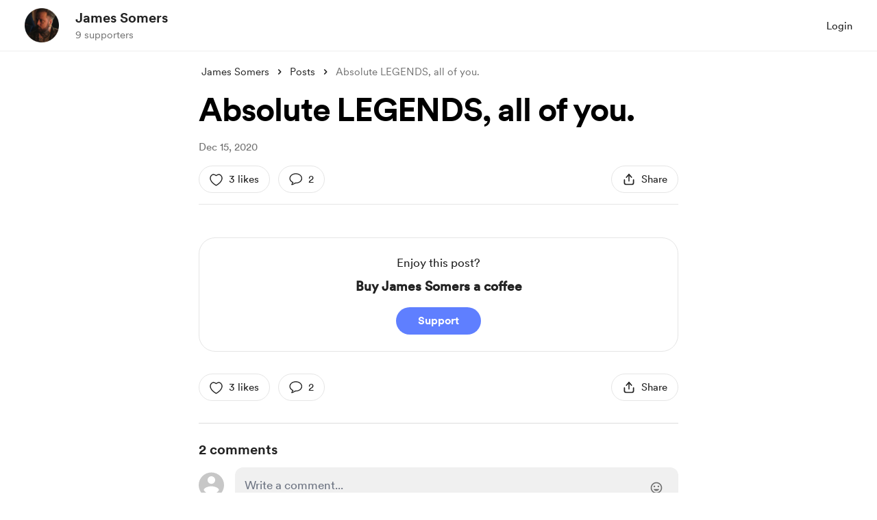

--- FILE ---
content_type: text/html; charset=UTF-8
request_url: https://buymeacoffee.com/ronintofu/absolute-legends
body_size: 20872
content:
<!DOCTYPE html>
<html lang="en-US">
    <head>
        <meta name="viewport" content="width=device-width, initial-scale=1">
        <meta charset="utf-8">
        <meta http-equiv="X-UA-Compatible" content="IE=edge">

        <link rel="manifest" href="https://cdn.buymeacoffee.com/static/prod/11.2.0/build/manifest.json">

        <!-- Scripts -->
        <script type="text/javascript" nonce="PwKPIR1WWPzvXO9dsnLIiC4OMcH2DD95B5rH1bGc">
    const Ziggy = {"url":"https:\/\/buymeacoffee.com","port":null,"defaults":{},"routes":{"horizon.stats.index":{"uri":"horizon\/api\/stats","methods":["GET","HEAD"]},"horizon.workload.index":{"uri":"horizon\/api\/workload","methods":["GET","HEAD"]},"horizon.masters.index":{"uri":"horizon\/api\/masters","methods":["GET","HEAD"]},"horizon.monitoring.index":{"uri":"horizon\/api\/monitoring","methods":["GET","HEAD"]},"horizon.monitoring.store":{"uri":"horizon\/api\/monitoring","methods":["POST"]},"horizon.monitoring-tag.paginate":{"uri":"horizon\/api\/monitoring\/{tag}","methods":["GET","HEAD"],"parameters":["tag"]},"horizon.monitoring-tag.destroy":{"uri":"horizon\/api\/monitoring\/{tag}","methods":["DELETE"],"wheres":{"tag":".*"},"parameters":["tag"]},"horizon.jobs-metrics.index":{"uri":"horizon\/api\/metrics\/jobs","methods":["GET","HEAD"]},"horizon.jobs-metrics.show":{"uri":"horizon\/api\/metrics\/jobs\/{id}","methods":["GET","HEAD"],"parameters":["id"]},"horizon.queues-metrics.index":{"uri":"horizon\/api\/metrics\/queues","methods":["GET","HEAD"]},"horizon.queues-metrics.show":{"uri":"horizon\/api\/metrics\/queues\/{id}","methods":["GET","HEAD"],"parameters":["id"]},"horizon.jobs-batches.index":{"uri":"horizon\/api\/batches","methods":["GET","HEAD"]},"horizon.jobs-batches.show":{"uri":"horizon\/api\/batches\/{id}","methods":["GET","HEAD"],"parameters":["id"]},"horizon.jobs-batches.retry":{"uri":"horizon\/api\/batches\/retry\/{id}","methods":["POST"],"parameters":["id"]},"horizon.pending-jobs.index":{"uri":"horizon\/api\/jobs\/pending","methods":["GET","HEAD"]},"horizon.completed-jobs.index":{"uri":"horizon\/api\/jobs\/completed","methods":["GET","HEAD"]},"horizon.silenced-jobs.index":{"uri":"horizon\/api\/jobs\/silenced","methods":["GET","HEAD"]},"horizon.failed-jobs.index":{"uri":"horizon\/api\/jobs\/failed","methods":["GET","HEAD"]},"horizon.failed-jobs.show":{"uri":"horizon\/api\/jobs\/failed\/{id}","methods":["GET","HEAD"],"parameters":["id"]},"horizon.retry-jobs.show":{"uri":"horizon\/api\/jobs\/retry\/{id}","methods":["POST"],"parameters":["id"]},"horizon.jobs.show":{"uri":"horizon\/api\/jobs\/{id}","methods":["GET","HEAD"],"parameters":["id"]},"horizon.index":{"uri":"horizon\/{view?}","methods":["GET","HEAD"],"wheres":{"view":"(.*)"},"parameters":["view"]},"sanctum.csrf-cookie":{"uri":"sanctum\/csrf-cookie","methods":["GET","HEAD"]},"auth.login-with-token":{"uri":"auth\/v2\/login-with-token","methods":["POST"]},"auth.logout":{"uri":"auth\/v2\/logout","methods":["GET","HEAD"]},"login":{"uri":"login","methods":["GET","HEAD"]},"two_fa":{"uri":"two-fa","methods":["GET","HEAD"]},"signup":{"uri":"signup","methods":["GET","HEAD"]},"reset_password":{"uri":"auth\/reset-password","methods":["GET","HEAD"]},"signup.complete":{"uri":"complete-your-page","methods":["GET","HEAD"]},"signup.payout":{"uri":"setup-payout","methods":["GET","HEAD"]},"post.create":{"uri":"posts\/create","methods":["GET","HEAD"]},"post.update":{"uri":"posts\/{post_id}\/edit","methods":["GET","HEAD"],"parameters":["post_id"]},"static.explore":{"uri":"explore-creators","methods":["GET","HEAD"]},"redirect-referral":{"uri":"invite\/{project_slug}","methods":["GET","HEAD"],"parameters":["project_slug"]},"widget.index":{"uri":"widget\/page\/{project_slug}","methods":["GET","HEAD"],"parameters":["project_slug"]},"creator_page.home":{"uri":"{project_slug}","methods":["GET","HEAD"],"parameters":["project_slug"]},"creator_page.unsubscribe":{"uri":"{project_slug}\/unsubscribe-creator","methods":["GET","HEAD"],"parameters":["project_slug"]},"creator_page.home_notification":{"uri":"{project_slug}\/c\/{notificationId}","methods":["GET","HEAD"],"parameters":["project_slug","notificationId"]},"creator_page.home_timeline_entry":{"uri":"{project_slug}\/t\/{timelineItemId}","methods":["GET","HEAD"],"parameters":["project_slug","timelineItemId"]},"creator_page.posts":{"uri":"{project_slug}\/posts\/{tagId?}","methods":["GET","HEAD"],"parameters":["project_slug","tagId"]},"creator_page.wishlists":{"uri":"{project_slug}\/wishlist","methods":["GET","HEAD"],"parameters":["project_slug"]},"creator_page.wishlists_detail":{"uri":"{project_slug}\/w\/{wishlistId}","methods":["GET","HEAD"],"parameters":["project_slug","wishlistId"]},"creator_page.commissions_payment":{"uri":"{project_slug}\/commissions\/payment","methods":["GET","HEAD"],"parameters":["project_slug"]},"creator_page.commissions":{"uri":"{project_slug}\/commissions","methods":["GET","HEAD"],"parameters":["project_slug"]},"creator_page.commissions_detail":{"uri":"{project_slug}\/commissions\/{commissionId}","methods":["GET","HEAD"],"parameters":["project_slug","commissionId"]},"creator_page.extras":{"uri":"{project_slug}\/extras","methods":["GET","HEAD"],"parameters":["project_slug"]},"creator_page.extras_detail":{"uri":"{project_slug}\/e\/{reward}","methods":["GET","HEAD"],"parameters":["project_slug","reward"]},"creator_page.extras.checkout":{"uri":"{project_slug}\/extras\/checkout\/{cart_id}","methods":["GET","HEAD"],"parameters":["project_slug","cart_id"]},"creator_page.extras_detail_discount":{"uri":"{project_slug}\/e\/{reward}\/discounts\/{discount_id}","methods":["GET","HEAD"],"parameters":["project_slug","reward","discount_id"]},"creator_page.membership":{"uri":"{project_slug}\/membership","methods":["GET","HEAD"],"parameters":["project_slug"]},"creator_page.gallery":{"uri":"{project_slug}\/gallery","methods":["GET","HEAD"],"parameters":["project_slug"]},"creator_page.gallery_detail":{"uri":"{project_slug}\/gallery\/{id}","methods":["GET","HEAD"],"parameters":["project_slug","id"]},"creator_page.posts_detail":{"uri":"{project_slug}\/{postSlug}","methods":["GET","HEAD"],"parameters":["project_slug","postSlug"]},"creator.goal.share":{"uri":"{project_slug}\/goals\/share\/{id}","methods":["GET","HEAD"],"parameters":["project_slug","id"]},"supporter.goal.share":{"uri":"{project_slug}\/goals\/support\/{payment_token}","methods":["GET","HEAD"],"parameters":["project_slug","payment_token"]},"creator_page.first-coffee":{"uri":"{project_slug}\/share\/first-coffee","methods":["GET","HEAD"],"parameters":["project_slug"]}}};

    !function(t,r){"object"==typeof exports&&"undefined"!=typeof module?module.exports=r():"function"==typeof define&&define.amd?define(r):(t||self).route=r()}(this,function(){function t(t,r){for(var e=0;e<r.length;e++){var n=r[e];n.enumerable=n.enumerable||!1,n.configurable=!0,"value"in n&&(n.writable=!0),Object.defineProperty(t,"symbol"==typeof(o=function(t,r){if("object"!=typeof t||null===t)return t;var e=t[Symbol.toPrimitive];if(void 0!==e){var n=e.call(t,"string");if("object"!=typeof n)return n;throw new TypeError("@@toPrimitive must return a primitive value.")}return String(t)}(n.key))?o:String(o),n)}var o}function r(r,e,n){return e&&t(r.prototype,e),n&&t(r,n),Object.defineProperty(r,"prototype",{writable:!1}),r}function e(){return e=Object.assign?Object.assign.bind():function(t){for(var r=1;r<arguments.length;r++){var e=arguments[r];for(var n in e)Object.prototype.hasOwnProperty.call(e,n)&&(t[n]=e[n])}return t},e.apply(this,arguments)}function n(t){return n=Object.setPrototypeOf?Object.getPrototypeOf.bind():function(t){return t.__proto__||Object.getPrototypeOf(t)},n(t)}function o(t,r){return o=Object.setPrototypeOf?Object.setPrototypeOf.bind():function(t,r){return t.__proto__=r,t},o(t,r)}function i(t,r,e){return i=function(){if("undefined"==typeof Reflect||!Reflect.construct)return!1;if(Reflect.construct.sham)return!1;if("function"==typeof Proxy)return!0;try{return Boolean.prototype.valueOf.call(Reflect.construct(Boolean,[],function(){})),!0}catch(t){return!1}}()?Reflect.construct.bind():function(t,r,e){var n=[null];n.push.apply(n,r);var i=new(Function.bind.apply(t,n));return e&&o(i,e.prototype),i},i.apply(null,arguments)}function u(t){var r="function"==typeof Map?new Map:void 0;return u=function(t){if(null===t||-1===Function.toString.call(t).indexOf("[native code]"))return t;if("function"!=typeof t)throw new TypeError("Super expression must either be null or a function");if(void 0!==r){if(r.has(t))return r.get(t);r.set(t,e)}function e(){return i(t,arguments,n(this).constructor)}return e.prototype=Object.create(t.prototype,{constructor:{value:e,enumerable:!1,writable:!0,configurable:!0}}),o(e,t)},u(t)}var f=String.prototype.replace,a=/%20/g,c="RFC3986",l={default:c,formatters:{RFC1738:function(t){return f.call(t,a,"+")},RFC3986:function(t){return String(t)}},RFC1738:"RFC1738",RFC3986:c},s=Object.prototype.hasOwnProperty,v=Array.isArray,p=function(){for(var t=[],r=0;r<256;++r)t.push("%"+((r<16?"0":"")+r.toString(16)).toUpperCase());return t}(),y=function(t,r){for(var e=r&&r.plainObjects?Object.create(null):{},n=0;n<t.length;++n)void 0!==t[n]&&(e[n]=t[n]);return e},d={arrayToObject:y,assign:function(t,r){return Object.keys(r).reduce(function(t,e){return t[e]=r[e],t},t)},combine:function(t,r){return[].concat(t,r)},compact:function(t){for(var r=[{obj:{o:t},prop:"o"}],e=[],n=0;n<r.length;++n)for(var o=r[n],i=o.obj[o.prop],u=Object.keys(i),f=0;f<u.length;++f){var a=u[f],c=i[a];"object"==typeof c&&null!==c&&-1===e.indexOf(c)&&(r.push({obj:i,prop:a}),e.push(c))}return function(t){for(;t.length>1;){var r=t.pop(),e=r.obj[r.prop];if(v(e)){for(var n=[],o=0;o<e.length;++o)void 0!==e[o]&&n.push(e[o]);r.obj[r.prop]=n}}}(r),t},decode:function(t,r,e){var n=t.replace(/\+/g," ");if("iso-8859-1"===e)return n.replace(/%[0-9a-f]{2}/gi,unescape);try{return decodeURIComponent(n)}catch(t){return n}},encode:function(t,r,e,n,o){if(0===t.length)return t;var i=t;if("symbol"==typeof t?i=Symbol.prototype.toString.call(t):"string"!=typeof t&&(i=String(t)),"iso-8859-1"===e)return escape(i).replace(/%u[0-9a-f]{4}/gi,function(t){return"%26%23"+parseInt(t.slice(2),16)+"%3B"});for(var u="",f=0;f<i.length;++f){var a=i.charCodeAt(f);45===a||46===a||95===a||126===a||a>=48&&a<=57||a>=65&&a<=90||a>=97&&a<=122||o===l.RFC1738&&(40===a||41===a)?u+=i.charAt(f):a<128?u+=p[a]:a<2048?u+=p[192|a>>6]+p[128|63&a]:a<55296||a>=57344?u+=p[224|a>>12]+p[128|a>>6&63]+p[128|63&a]:(a=65536+((1023&a)<<10|1023&i.charCodeAt(f+=1)),u+=p[240|a>>18]+p[128|a>>12&63]+p[128|a>>6&63]+p[128|63&a])}return u},isBuffer:function(t){return!(!t||"object"!=typeof t||!(t.constructor&&t.constructor.isBuffer&&t.constructor.isBuffer(t)))},isRegExp:function(t){return"[object RegExp]"===Object.prototype.toString.call(t)},maybeMap:function(t,r){if(v(t)){for(var e=[],n=0;n<t.length;n+=1)e.push(r(t[n]));return e}return r(t)},merge:function t(r,e,n){if(!e)return r;if("object"!=typeof e){if(v(r))r.push(e);else{if(!r||"object"!=typeof r)return[r,e];(n&&(n.plainObjects||n.allowPrototypes)||!s.call(Object.prototype,e))&&(r[e]=!0)}return r}if(!r||"object"!=typeof r)return[r].concat(e);var o=r;return v(r)&&!v(e)&&(o=y(r,n)),v(r)&&v(e)?(e.forEach(function(e,o){if(s.call(r,o)){var i=r[o];i&&"object"==typeof i&&e&&"object"==typeof e?r[o]=t(i,e,n):r.push(e)}else r[o]=e}),r):Object.keys(e).reduce(function(r,o){var i=e[o];return r[o]=s.call(r,o)?t(r[o],i,n):i,r},o)}},b=Object.prototype.hasOwnProperty,h={brackets:function(t){return t+"[]"},comma:"comma",indices:function(t,r){return t+"["+r+"]"},repeat:function(t){return t}},g=Array.isArray,m=String.prototype.split,j=Array.prototype.push,w=function(t,r){j.apply(t,g(r)?r:[r])},O=Date.prototype.toISOString,E=l.default,R={addQueryPrefix:!1,allowDots:!1,charset:"utf-8",charsetSentinel:!1,delimiter:"&",encode:!0,encoder:d.encode,encodeValuesOnly:!1,format:E,formatter:l.formatters[E],indices:!1,serializeDate:function(t){return O.call(t)},skipNulls:!1,strictNullHandling:!1},S=function t(r,e,n,o,i,u,f,a,c,l,s,v,p,y){var b,h=r;if("function"==typeof f?h=f(e,h):h instanceof Date?h=l(h):"comma"===n&&g(h)&&(h=d.maybeMap(h,function(t){return t instanceof Date?l(t):t})),null===h){if(o)return u&&!p?u(e,R.encoder,y,"key",s):e;h=""}if("string"==typeof(b=h)||"number"==typeof b||"boolean"==typeof b||"symbol"==typeof b||"bigint"==typeof b||d.isBuffer(h)){if(u){var j=p?e:u(e,R.encoder,y,"key",s);if("comma"===n&&p){for(var O=m.call(String(h),","),E="",S=0;S<O.length;++S)E+=(0===S?"":",")+v(u(O[S],R.encoder,y,"value",s));return[v(j)+"="+E]}return[v(j)+"="+v(u(h,R.encoder,y,"value",s))]}return[v(e)+"="+v(String(h))]}var T,k=[];if(void 0===h)return k;if("comma"===n&&g(h))T=[{value:h.length>0?h.join(",")||null:void 0}];else if(g(f))T=f;else{var x=Object.keys(h);T=a?x.sort(a):x}for(var N=0;N<T.length;++N){var C=T[N],A="object"==typeof C&&void 0!==C.value?C.value:h[C];if(!i||null!==A){var D=g(h)?"function"==typeof n?n(e,C):e:e+(c?"."+C:"["+C+"]");w(k,t(A,D,n,o,i,u,f,a,c,l,s,v,p,y))}}return k},T=Object.prototype.hasOwnProperty,k=Array.isArray,x={allowDots:!1,allowPrototypes:!1,arrayLimit:20,charset:"utf-8",charsetSentinel:!1,comma:!1,decoder:d.decode,delimiter:"&",depth:5,ignoreQueryPrefix:!1,interpretNumericEntities:!1,parameterLimit:1e3,parseArrays:!0,plainObjects:!1,strictNullHandling:!1},N=function(t){return t.replace(/&#(\d+);/g,function(t,r){return String.fromCharCode(parseInt(r,10))})},C=function(t,r){return t&&"string"==typeof t&&r.comma&&t.indexOf(",")>-1?t.split(","):t},A=function(t,r,e,n){if(t){var o=e.allowDots?t.replace(/\.([^.[]+)/g,"[$1]"):t,i=/(\[[^[\]]*])/g,u=e.depth>0&&/(\[[^[\]]*])/.exec(o),f=u?o.slice(0,u.index):o,a=[];if(f){if(!e.plainObjects&&T.call(Object.prototype,f)&&!e.allowPrototypes)return;a.push(f)}for(var c=0;e.depth>0&&null!==(u=i.exec(o))&&c<e.depth;){if(c+=1,!e.plainObjects&&T.call(Object.prototype,u[1].slice(1,-1))&&!e.allowPrototypes)return;a.push(u[1])}return u&&a.push("["+o.slice(u.index)+"]"),function(t,r,e,n){for(var o=n?r:C(r,e),i=t.length-1;i>=0;--i){var u,f=t[i];if("[]"===f&&e.parseArrays)u=[].concat(o);else{u=e.plainObjects?Object.create(null):{};var a="["===f.charAt(0)&&"]"===f.charAt(f.length-1)?f.slice(1,-1):f,c=parseInt(a,10);e.parseArrays||""!==a?!isNaN(c)&&f!==a&&String(c)===a&&c>=0&&e.parseArrays&&c<=e.arrayLimit?(u=[])[c]=o:"__proto__"!==a&&(u[a]=o):u={0:o}}o=u}return o}(a,r,e,n)}},D=function(t,r){var e=function(t){if(!t)return x;if(null!=t.decoder&&"function"!=typeof t.decoder)throw new TypeError("Decoder has to be a function.");if(void 0!==t.charset&&"utf-8"!==t.charset&&"iso-8859-1"!==t.charset)throw new TypeError("The charset option must be either utf-8, iso-8859-1, or undefined");return{allowDots:void 0===t.allowDots?x.allowDots:!!t.allowDots,allowPrototypes:"boolean"==typeof t.allowPrototypes?t.allowPrototypes:x.allowPrototypes,arrayLimit:"number"==typeof t.arrayLimit?t.arrayLimit:x.arrayLimit,charset:void 0===t.charset?x.charset:t.charset,charsetSentinel:"boolean"==typeof t.charsetSentinel?t.charsetSentinel:x.charsetSentinel,comma:"boolean"==typeof t.comma?t.comma:x.comma,decoder:"function"==typeof t.decoder?t.decoder:x.decoder,delimiter:"string"==typeof t.delimiter||d.isRegExp(t.delimiter)?t.delimiter:x.delimiter,depth:"number"==typeof t.depth||!1===t.depth?+t.depth:x.depth,ignoreQueryPrefix:!0===t.ignoreQueryPrefix,interpretNumericEntities:"boolean"==typeof t.interpretNumericEntities?t.interpretNumericEntities:x.interpretNumericEntities,parameterLimit:"number"==typeof t.parameterLimit?t.parameterLimit:x.parameterLimit,parseArrays:!1!==t.parseArrays,plainObjects:"boolean"==typeof t.plainObjects?t.plainObjects:x.plainObjects,strictNullHandling:"boolean"==typeof t.strictNullHandling?t.strictNullHandling:x.strictNullHandling}}(r);if(""===t||null==t)return e.plainObjects?Object.create(null):{};for(var n="string"==typeof t?function(t,r){var e,n={},o=(r.ignoreQueryPrefix?t.replace(/^\?/,""):t).split(r.delimiter,Infinity===r.parameterLimit?void 0:r.parameterLimit),i=-1,u=r.charset;if(r.charsetSentinel)for(e=0;e<o.length;++e)0===o[e].indexOf("utf8=")&&("utf8=%E2%9C%93"===o[e]?u="utf-8":"utf8=%26%2310003%3B"===o[e]&&(u="iso-8859-1"),i=e,e=o.length);for(e=0;e<o.length;++e)if(e!==i){var f,a,c=o[e],l=c.indexOf("]="),s=-1===l?c.indexOf("="):l+1;-1===s?(f=r.decoder(c,x.decoder,u,"key"),a=r.strictNullHandling?null:""):(f=r.decoder(c.slice(0,s),x.decoder,u,"key"),a=d.maybeMap(C(c.slice(s+1),r),function(t){return r.decoder(t,x.decoder,u,"value")})),a&&r.interpretNumericEntities&&"iso-8859-1"===u&&(a=N(a)),c.indexOf("[]=")>-1&&(a=k(a)?[a]:a),n[f]=T.call(n,f)?d.combine(n[f],a):a}return n}(t,e):t,o=e.plainObjects?Object.create(null):{},i=Object.keys(n),u=0;u<i.length;++u){var f=i[u],a=A(f,n[f],e,"string"==typeof t);o=d.merge(o,a,e)}return d.compact(o)},$=/*#__PURE__*/function(){function t(t,r,e){var n,o;this.name=t,this.definition=r,this.bindings=null!=(n=r.bindings)?n:{},this.wheres=null!=(o=r.wheres)?o:{},this.config=e}var e=t.prototype;return e.matchesUrl=function(t){var r=this;if(!this.definition.methods.includes("GET"))return!1;var e=this.template.replace(/(\/?){([^}?]*)(\??)}/g,function(t,e,n,o){var i,u="(?<"+n+">"+((null==(i=r.wheres[n])?void 0:i.replace(/(^\^)|(\$$)/g,""))||"[^/?]+")+")";return o?"("+e+u+")?":""+e+u}).replace(/^\w+:\/\//,""),n=t.replace(/^\w+:\/\//,"").split("?"),o=n[0],i=n[1],u=new RegExp("^"+e+"/?$").exec(decodeURI(o));if(u){for(var f in u.groups)u.groups[f]="string"==typeof u.groups[f]?decodeURIComponent(u.groups[f]):u.groups[f];return{params:u.groups,query:D(i)}}return!1},e.compile=function(t){var r=this;return this.parameterSegments.length?this.template.replace(/{([^}?]+)(\??)}/g,function(e,n,o){var i,u;if(!o&&[null,void 0].includes(t[n]))throw new Error("Ziggy error: '"+n+"' parameter is required for route '"+r.name+"'.");if(r.wheres[n]&&!new RegExp("^"+(o?"("+r.wheres[n]+")?":r.wheres[n])+"$").test(null!=(u=t[n])?u:""))throw new Error("Ziggy error: '"+n+"' parameter does not match required format '"+r.wheres[n]+"' for route '"+r.name+"'.");return encodeURI(null!=(i=t[n])?i:"").replace(/%7C/g,"|").replace(/%25/g,"%").replace(/\$/g,"%24")}).replace(this.origin+"//",this.origin+"/").replace(/\/+$/,""):this.template},r(t,[{key:"template",get:function(){var t=(this.origin+"/"+this.definition.uri).replace(/\/+$/,"");return""===t?"/":t}},{key:"origin",get:function(){return this.config.absolute?this.definition.domain?""+this.config.url.match(/^\w+:\/\//)[0]+this.definition.domain+(this.config.port?":"+this.config.port:""):this.config.url:""}},{key:"parameterSegments",get:function(){var t,r;return null!=(t=null==(r=this.template.match(/{[^}?]+\??}/g))?void 0:r.map(function(t){return{name:t.replace(/{|\??}/g,""),required:!/\?}$/.test(t)}}))?t:[]}}]),t}(),F=/*#__PURE__*/function(t){var n,i;function u(r,n,o,i){var u;if(void 0===o&&(o=!0),(u=t.call(this)||this).t=null!=i?i:"undefined"!=typeof Ziggy?Ziggy:null==globalThis?void 0:globalThis.Ziggy,u.t=e({},u.t,{absolute:o}),r){if(!u.t.routes[r])throw new Error("Ziggy error: route '"+r+"' is not in the route list.");u.i=new $(r,u.t.routes[r],u.t),u.u=u.l(n)}return u}i=t,(n=u).prototype=Object.create(i.prototype),n.prototype.constructor=n,o(n,i);var f=u.prototype;return f.toString=function(){var t=this,r=Object.keys(this.u).filter(function(r){return!t.i.parameterSegments.some(function(t){return t.name===r})}).filter(function(t){return"_query"!==t}).reduce(function(r,n){var o;return e({},r,((o={})[n]=t.u[n],o))},{});return this.i.compile(this.u)+function(t,r){var e,n=t,o=function(t){if(!t)return R;if(null!=t.encoder&&"function"!=typeof t.encoder)throw new TypeError("Encoder has to be a function.");var r=t.charset||R.charset;if(void 0!==t.charset&&"utf-8"!==t.charset&&"iso-8859-1"!==t.charset)throw new TypeError("The charset option must be either utf-8, iso-8859-1, or undefined");var e=l.default;if(void 0!==t.format){if(!b.call(l.formatters,t.format))throw new TypeError("Unknown format option provided.");e=t.format}var n=l.formatters[e],o=R.filter;return("function"==typeof t.filter||g(t.filter))&&(o=t.filter),{addQueryPrefix:"boolean"==typeof t.addQueryPrefix?t.addQueryPrefix:R.addQueryPrefix,allowDots:void 0===t.allowDots?R.allowDots:!!t.allowDots,charset:r,charsetSentinel:"boolean"==typeof t.charsetSentinel?t.charsetSentinel:R.charsetSentinel,delimiter:void 0===t.delimiter?R.delimiter:t.delimiter,encode:"boolean"==typeof t.encode?t.encode:R.encode,encoder:"function"==typeof t.encoder?t.encoder:R.encoder,encodeValuesOnly:"boolean"==typeof t.encodeValuesOnly?t.encodeValuesOnly:R.encodeValuesOnly,filter:o,format:e,formatter:n,serializeDate:"function"==typeof t.serializeDate?t.serializeDate:R.serializeDate,skipNulls:"boolean"==typeof t.skipNulls?t.skipNulls:R.skipNulls,sort:"function"==typeof t.sort?t.sort:null,strictNullHandling:"boolean"==typeof t.strictNullHandling?t.strictNullHandling:R.strictNullHandling}}(r);"function"==typeof o.filter?n=(0,o.filter)("",n):g(o.filter)&&(e=o.filter);var i=[];if("object"!=typeof n||null===n)return"";var u=h[r&&r.arrayFormat in h?r.arrayFormat:r&&"indices"in r?r.indices?"indices":"repeat":"indices"];e||(e=Object.keys(n)),o.sort&&e.sort(o.sort);for(var f=0;f<e.length;++f){var a=e[f];o.skipNulls&&null===n[a]||w(i,S(n[a],a,u,o.strictNullHandling,o.skipNulls,o.encode?o.encoder:null,o.filter,o.sort,o.allowDots,o.serializeDate,o.format,o.formatter,o.encodeValuesOnly,o.charset))}var c=i.join(o.delimiter),s=!0===o.addQueryPrefix?"?":"";return o.charsetSentinel&&(s+="iso-8859-1"===o.charset?"utf8=%26%2310003%3B&":"utf8=%E2%9C%93&"),c.length>0?s+c:""}(e({},r,this.u._query),{addQueryPrefix:!0,arrayFormat:"indices",encodeValuesOnly:!0,skipNulls:!0,encoder:function(t,r){return"boolean"==typeof t?Number(t):r(t)}})},f.v=function(t){var r=this;t?this.t.absolute&&t.startsWith("/")&&(t=this.p().host+t):t=this.h();var n={},o=Object.entries(this.t.routes).find(function(e){return n=new $(e[0],e[1],r.t).matchesUrl(t)})||[void 0,void 0];return e({name:o[0]},n,{route:o[1]})},f.h=function(){var t=this.p(),r=t.pathname,e=t.search;return(this.t.absolute?t.host+r:r.replace(this.t.url.replace(/^\w*:\/\/[^/]+/,""),"").replace(/^\/+/,"/"))+e},f.current=function(t,r){var n=this.v(),o=n.name,i=n.params,u=n.query,f=n.route;if(!t)return o;var a=new RegExp("^"+t.replace(/\./g,"\\.").replace(/\*/g,".*")+"$").test(o);if([null,void 0].includes(r)||!a)return a;var c=new $(o,f,this.t);r=this.l(r,c);var l=e({},i,u);return!(!Object.values(r).every(function(t){return!t})||Object.values(l).some(function(t){return void 0!==t}))||function t(r,e){return Object.entries(r).every(function(r){var n=r[0],o=r[1];return Array.isArray(o)&&Array.isArray(e[n])?o.every(function(t){return e[n].includes(t)}):"object"==typeof o&&"object"==typeof e[n]&&null!==o&&null!==e[n]?t(o,e[n]):e[n]==o})}(r,l)},f.p=function(){var t,r,e,n,o,i,u="undefined"!=typeof window?window.location:{},f=u.host,a=u.pathname,c=u.search;return{host:null!=(t=null==(r=this.t.location)?void 0:r.host)?t:void 0===f?"":f,pathname:null!=(e=null==(n=this.t.location)?void 0:n.pathname)?e:void 0===a?"":a,search:null!=(o=null==(i=this.t.location)?void 0:i.search)?o:void 0===c?"":c}},f.has=function(t){return Object.keys(this.t.routes).includes(t)},f.l=function(t,r){var n=this;void 0===t&&(t={}),void 0===r&&(r=this.i),null!=t||(t={}),t=["string","number"].includes(typeof t)?[t]:t;var o=r.parameterSegments.filter(function(t){return!n.t.defaults[t.name]});if(Array.isArray(t))t=t.reduce(function(t,r,n){var i,u;return e({},t,o[n]?((i={})[o[n].name]=r,i):"object"==typeof r?r:((u={})[r]="",u))},{});else if(1===o.length&&!t[o[0].name]&&(t.hasOwnProperty(Object.values(r.bindings)[0])||t.hasOwnProperty("id"))){var i;(i={})[o[0].name]=t,t=i}return e({},this.g(r),this.m(t,r))},f.g=function(t){var r=this;return t.parameterSegments.filter(function(t){return r.t.defaults[t.name]}).reduce(function(t,n,o){var i,u=n.name;return e({},t,((i={})[u]=r.t.defaults[u],i))},{})},f.m=function(t,r){var n=r.bindings,o=r.parameterSegments;return Object.entries(t).reduce(function(t,r){var i,u,f=r[0],a=r[1];if(!a||"object"!=typeof a||Array.isArray(a)||!o.some(function(t){return t.name===f}))return e({},t,((u={})[f]=a,u));if(!a.hasOwnProperty(n[f])){if(!a.hasOwnProperty("id"))throw new Error("Ziggy error: object passed as '"+f+"' parameter is missing route model binding key '"+n[f]+"'.");n[f]="id"}return e({},t,((i={})[f]=a[n[f]],i))},{})},f.valueOf=function(){return this.toString()},f.check=function(t){return this.has(t)},r(u,[{key:"params",get:function(){var t=this.v();return e({},t.params,t.query)}}]),u}(/*#__PURE__*/u(String));return function(t,r,e,n){var o=new F(t,r,e,n);return t?o.toString():o}});

</script>        <link rel="preload" as="style" href="https://cdn.buymeacoffee.com/static/prod/11.2.0/build/assets/app-d8d329d8.css" nonce="PwKPIR1WWPzvXO9dsnLIiC4OMcH2DD95B5rH1bGc" /><link rel="preload" as="style" href="https://cdn.buymeacoffee.com/static/prod/11.2.0/build/assets/CreatorPageLayout-571a2bd6.css" nonce="PwKPIR1WWPzvXO9dsnLIiC4OMcH2DD95B5rH1bGc" /><link rel="preload" as="style" href="https://cdn.buymeacoffee.com/static/prod/11.2.0/build/assets/PostTile-eee851d0.css" nonce="PwKPIR1WWPzvXO9dsnLIiC4OMcH2DD95B5rH1bGc" /><link rel="preload" as="style" href="https://cdn.buymeacoffee.com/static/prod/11.2.0/build/assets/OneTimePaymentModal-ca3c3025.css" nonce="PwKPIR1WWPzvXO9dsnLIiC4OMcH2DD95B5rH1bGc" /><link rel="preload" as="style" href="https://cdn.buymeacoffee.com/static/prod/11.2.0/build/assets/ToggleButton-6b16d819.css" nonce="PwKPIR1WWPzvXO9dsnLIiC4OMcH2DD95B5rH1bGc" /><link rel="preload" as="style" href="https://cdn.buymeacoffee.com/static/prod/11.2.0/build/assets/PaymentBeforeReaction-329f909c.css" nonce="PwKPIR1WWPzvXO9dsnLIiC4OMcH2DD95B5rH1bGc" /><link rel="preload" as="style" href="https://cdn.buymeacoffee.com/static/prod/11.2.0/build/assets/Button-e888ae6c.css" nonce="PwKPIR1WWPzvXO9dsnLIiC4OMcH2DD95B5rH1bGc" /><link rel="preload" as="style" href="https://cdn.buymeacoffee.com/static/prod/11.2.0/build/assets/Footer-d455a567.css" nonce="PwKPIR1WWPzvXO9dsnLIiC4OMcH2DD95B5rH1bGc" /><link rel="preload" as="style" href="https://cdn.buymeacoffee.com/static/prod/11.2.0/build/assets/Modal-97e9a37a.css" nonce="PwKPIR1WWPzvXO9dsnLIiC4OMcH2DD95B5rH1bGc" /><link rel="preload" as="style" href="https://cdn.buymeacoffee.com/static/prod/11.2.0/build/assets/CircularLoader-c9028e64.css" nonce="PwKPIR1WWPzvXO9dsnLIiC4OMcH2DD95B5rH1bGc" /><link rel="preload" as="style" href="https://cdn.buymeacoffee.com/static/prod/11.2.0/build/assets/PaymentLoader-8b5b42b0.css" nonce="PwKPIR1WWPzvXO9dsnLIiC4OMcH2DD95B5rH1bGc" /><link rel="preload" as="style" href="https://cdn.buymeacoffee.com/static/prod/11.2.0/build/assets/EmojiPicker-a12e4501.css" nonce="PwKPIR1WWPzvXO9dsnLIiC4OMcH2DD95B5rH1bGc" /><link rel="preload" as="style" href="https://cdn.buymeacoffee.com/static/prod/11.2.0/build/assets/RadioButton-a696476f.css" nonce="PwKPIR1WWPzvXO9dsnLIiC4OMcH2DD95B5rH1bGc" /><link rel="preload" as="style" href="https://cdn.buymeacoffee.com/static/prod/11.2.0/build/assets/PostSingle-b8814ea2.css" nonce="PwKPIR1WWPzvXO9dsnLIiC4OMcH2DD95B5rH1bGc" /><link rel="preload" as="style" href="https://cdn.buymeacoffee.com/static/prod/11.2.0/build/assets/carousel-bea71dee.css" nonce="PwKPIR1WWPzvXO9dsnLIiC4OMcH2DD95B5rH1bGc" /><link rel="modulepreload" href="https://cdn.buymeacoffee.com/static/prod/11.2.0/build/assets/app-5a643e59.js" nonce="PwKPIR1WWPzvXO9dsnLIiC4OMcH2DD95B5rH1bGc" /><link rel="modulepreload" href="https://cdn.buymeacoffee.com/static/prod/11.2.0/build/assets/PostSingle-14d386e0.js" nonce="PwKPIR1WWPzvXO9dsnLIiC4OMcH2DD95B5rH1bGc" /><link rel="modulepreload" href="https://cdn.buymeacoffee.com/static/prod/11.2.0/build/assets/CreatorPageLayout-1a25febb.js" nonce="PwKPIR1WWPzvXO9dsnLIiC4OMcH2DD95B5rH1bGc" /><link rel="modulepreload" href="https://cdn.buymeacoffee.com/static/prod/11.2.0/build/assets/Arrow-22c915af.js" nonce="PwKPIR1WWPzvXO9dsnLIiC4OMcH2DD95B5rH1bGc" /><link rel="modulepreload" href="https://cdn.buymeacoffee.com/static/prod/11.2.0/build/assets/PostTile-17104c04.js" nonce="PwKPIR1WWPzvXO9dsnLIiC4OMcH2DD95B5rH1bGc" /><link rel="modulepreload" href="https://cdn.buymeacoffee.com/static/prod/11.2.0/build/assets/carousel.es-00240b0b.js" nonce="PwKPIR1WWPzvXO9dsnLIiC4OMcH2DD95B5rH1bGc" /><link rel="modulepreload" href="https://cdn.buymeacoffee.com/static/prod/11.2.0/build/assets/BaseLayout-ddc12b76.js" nonce="PwKPIR1WWPzvXO9dsnLIiC4OMcH2DD95B5rH1bGc" /><link rel="modulepreload" href="https://cdn.buymeacoffee.com/static/prod/11.2.0/build/assets/appVariables-ad2859bc.js" nonce="PwKPIR1WWPzvXO9dsnLIiC4OMcH2DD95B5rH1bGc" /><link rel="modulepreload" href="https://cdn.buymeacoffee.com/static/prod/11.2.0/build/assets/postTypes-1efa31d5.js" nonce="PwKPIR1WWPzvXO9dsnLIiC4OMcH2DD95B5rH1bGc" /><link rel="modulepreload" href="https://cdn.buymeacoffee.com/static/prod/11.2.0/build/assets/postHelpers-7b126e9a.js" nonce="PwKPIR1WWPzvXO9dsnLIiC4OMcH2DD95B5rH1bGc" /><link rel="modulepreload" href="https://cdn.buymeacoffee.com/static/prod/11.2.0/build/assets/dateFormatHelper-f362f8f4.js" nonce="PwKPIR1WWPzvXO9dsnLIiC4OMcH2DD95B5rH1bGc" /><link rel="modulepreload" href="https://cdn.buymeacoffee.com/static/prod/11.2.0/build/assets/postStatus-4317716e.js" nonce="PwKPIR1WWPzvXO9dsnLIiC4OMcH2DD95B5rH1bGc" /><link rel="modulepreload" href="https://cdn.buymeacoffee.com/static/prod/11.2.0/build/assets/lodash-dd6a99a0.js" nonce="PwKPIR1WWPzvXO9dsnLIiC4OMcH2DD95B5rH1bGc" /><link rel="modulepreload" href="https://cdn.buymeacoffee.com/static/prod/11.2.0/build/assets/_plugin-vue_export-helper-c27b6911.js" nonce="PwKPIR1WWPzvXO9dsnLIiC4OMcH2DD95B5rH1bGc" /><link rel="modulepreload" href="https://cdn.buymeacoffee.com/static/prod/11.2.0/build/assets/OneTimePaymentModal-09b1de90.js" nonce="PwKPIR1WWPzvXO9dsnLIiC4OMcH2DD95B5rH1bGc" /><link rel="modulepreload" href="https://cdn.buymeacoffee.com/static/prod/11.2.0/build/assets/MembershipPaymentModal-c2b64d24.js" nonce="PwKPIR1WWPzvXO9dsnLIiC4OMcH2DD95B5rH1bGc" /><link rel="modulepreload" href="https://cdn.buymeacoffee.com/static/prod/11.2.0/build/assets/PaymentBeforeReaction-927d7b42.js" nonce="PwKPIR1WWPzvXO9dsnLIiC4OMcH2DD95B5rH1bGc" /><link rel="modulepreload" href="https://cdn.buymeacoffee.com/static/prod/11.2.0/build/assets/Button-ce29a4ef.js" nonce="PwKPIR1WWPzvXO9dsnLIiC4OMcH2DD95B5rH1bGc" /><link rel="modulepreload" href="https://cdn.buymeacoffee.com/static/prod/11.2.0/build/assets/Lock-129b2232.js" nonce="PwKPIR1WWPzvXO9dsnLIiC4OMcH2DD95B5rH1bGc" /><link rel="modulepreload" href="https://cdn.buymeacoffee.com/static/prod/11.2.0/build/assets/Footer.vue_vue_type_style_index_0_scoped_e720c8f0_lang-647c3c30.js" nonce="PwKPIR1WWPzvXO9dsnLIiC4OMcH2DD95B5rH1bGc" /><link rel="modulepreload" href="https://cdn.buymeacoffee.com/static/prod/11.2.0/build/assets/Modal-303c9dab.js" nonce="PwKPIR1WWPzvXO9dsnLIiC4OMcH2DD95B5rH1bGc" /><link rel="modulepreload" href="https://cdn.buymeacoffee.com/static/prod/11.2.0/build/assets/AppLink-733ea62b.js" nonce="PwKPIR1WWPzvXO9dsnLIiC4OMcH2DD95B5rH1bGc" /><link rel="modulepreload" href="https://cdn.buymeacoffee.com/static/prod/11.2.0/build/assets/ModalClose-969ddfeb.js" nonce="PwKPIR1WWPzvXO9dsnLIiC4OMcH2DD95B5rH1bGc" /><link rel="modulepreload" href="https://cdn.buymeacoffee.com/static/prod/11.2.0/build/assets/CopyLink-33465af6.js" nonce="PwKPIR1WWPzvXO9dsnLIiC4OMcH2DD95B5rH1bGc" /><link rel="modulepreload" href="https://cdn.buymeacoffee.com/static/prod/11.2.0/build/assets/ImageElement-c1d4b6f8.js" nonce="PwKPIR1WWPzvXO9dsnLIiC4OMcH2DD95B5rH1bGc" /><link rel="modulepreload" href="https://cdn.buymeacoffee.com/static/prod/11.2.0/build/assets/DropDown-2f22b1cd.js" nonce="PwKPIR1WWPzvXO9dsnLIiC4OMcH2DD95B5rH1bGc" /><link rel="modulepreload" href="https://cdn.buymeacoffee.com/static/prod/11.2.0/build/assets/shareUrls-8bf43fd9.js" nonce="PwKPIR1WWPzvXO9dsnLIiC4OMcH2DD95B5rH1bGc" /><link rel="modulepreload" href="https://cdn.buymeacoffee.com/static/prod/11.2.0/build/assets/membershipHelper-c86510f1.js" nonce="PwKPIR1WWPzvXO9dsnLIiC4OMcH2DD95B5rH1bGc" /><link rel="modulepreload" href="https://cdn.buymeacoffee.com/static/prod/11.2.0/build/assets/postLockedFor-dc2042a9.js" nonce="PwKPIR1WWPzvXO9dsnLIiC4OMcH2DD95B5rH1bGc" /><link rel="modulepreload" href="https://cdn.buymeacoffee.com/static/prod/11.2.0/build/assets/XIcon-8e31fd5b.js" nonce="PwKPIR1WWPzvXO9dsnLIiC4OMcH2DD95B5rH1bGc" /><link rel="modulepreload" href="https://cdn.buymeacoffee.com/static/prod/11.2.0/build/assets/LightBox-829bd890.js" nonce="PwKPIR1WWPzvXO9dsnLIiC4OMcH2DD95B5rH1bGc" /><link rel="modulepreload" href="https://cdn.buymeacoffee.com/static/prod/11.2.0/build/assets/Breadcrumbs-308ca173.js" nonce="PwKPIR1WWPzvXO9dsnLIiC4OMcH2DD95B5rH1bGc" /><link rel="modulepreload" href="https://cdn.buymeacoffee.com/static/prod/11.2.0/build/assets/userTypes-7c3f4db0.js" nonce="PwKPIR1WWPzvXO9dsnLIiC4OMcH2DD95B5rH1bGc" /><link rel="modulepreload" href="https://cdn.buymeacoffee.com/static/prod/11.2.0/build/assets/PageLoader-71671791.js" nonce="PwKPIR1WWPzvXO9dsnLIiC4OMcH2DD95B5rH1bGc" /><link rel="modulepreload" href="https://cdn.buymeacoffee.com/static/prod/11.2.0/build/assets/MembershipSwitchPaymentModal-a098fa2e.js" nonce="PwKPIR1WWPzvXO9dsnLIiC4OMcH2DD95B5rH1bGc" /><link rel="modulepreload" href="https://cdn.buymeacoffee.com/static/prod/11.2.0/build/assets/featureTypes-fe0181f1.js" nonce="PwKPIR1WWPzvXO9dsnLIiC4OMcH2DD95B5rH1bGc" /><link rel="modulepreload" href="https://cdn.buymeacoffee.com/static/prod/11.2.0/build/assets/Twitter-f58d085d.js" nonce="PwKPIR1WWPzvXO9dsnLIiC4OMcH2DD95B5rH1bGc" /><link rel="modulepreload" href="https://cdn.buymeacoffee.com/static/prod/11.2.0/build/assets/Footer-ff667dd0.js" nonce="PwKPIR1WWPzvXO9dsnLIiC4OMcH2DD95B5rH1bGc" /><link rel="modulepreload" href="https://cdn.buymeacoffee.com/static/prod/11.2.0/build/assets/themeHelper-8f3ed930.js" nonce="PwKPIR1WWPzvXO9dsnLIiC4OMcH2DD95B5rH1bGc" /><link rel="modulepreload" href="https://cdn.buymeacoffee.com/static/prod/11.2.0/build/assets/CircularLoader-ee68a01e.js" nonce="PwKPIR1WWPzvXO9dsnLIiC4OMcH2DD95B5rH1bGc" /><link rel="modulepreload" href="https://cdn.buymeacoffee.com/static/prod/11.2.0/build/assets/AppHead-0db53777.js" nonce="PwKPIR1WWPzvXO9dsnLIiC4OMcH2DD95B5rH1bGc" /><link rel="modulepreload" href="https://cdn.buymeacoffee.com/static/prod/11.2.0/build/assets/Facebook-32f4cfd8.js" nonce="PwKPIR1WWPzvXO9dsnLIiC4OMcH2DD95B5rH1bGc" /><link rel="modulepreload" href="https://cdn.buymeacoffee.com/static/prod/11.2.0/build/assets/appConfetti-35e1f47a.js" nonce="PwKPIR1WWPzvXO9dsnLIiC4OMcH2DD95B5rH1bGc" /><link rel="modulepreload" href="https://cdn.buymeacoffee.com/static/prod/11.2.0/build/assets/Tooltip-a5cb68a5.js" nonce="PwKPIR1WWPzvXO9dsnLIiC4OMcH2DD95B5rH1bGc" /><link rel="modulepreload" href="https://cdn.buymeacoffee.com/static/prod/11.2.0/build/assets/BlurHashDecoder-7be1eb1b.js" nonce="PwKPIR1WWPzvXO9dsnLIiC4OMcH2DD95B5rH1bGc" /><link rel="modulepreload" href="https://cdn.buymeacoffee.com/static/prod/11.2.0/build/assets/moment-fbc5633a.js" nonce="PwKPIR1WWPzvXO9dsnLIiC4OMcH2DD95B5rH1bGc" /><link rel="modulepreload" href="https://cdn.buymeacoffee.com/static/prod/11.2.0/build/assets/PaymentModalLayout-278871bf.js" nonce="PwKPIR1WWPzvXO9dsnLIiC4OMcH2DD95B5rH1bGc" /><link rel="modulepreload" href="https://cdn.buymeacoffee.com/static/prod/11.2.0/build/assets/PaymentLoader-16deded5.js" nonce="PwKPIR1WWPzvXO9dsnLIiC4OMcH2DD95B5rH1bGc" /><link rel="modulepreload" href="https://cdn.buymeacoffee.com/static/prod/11.2.0/build/assets/ArrowWithTail-a5933d18.js" nonce="PwKPIR1WWPzvXO9dsnLIiC4OMcH2DD95B5rH1bGc" /><link rel="modulepreload" href="https://cdn.buymeacoffee.com/static/prod/11.2.0/build/assets/Input-75be439d.js" nonce="PwKPIR1WWPzvXO9dsnLIiC4OMcH2DD95B5rH1bGc" /><link rel="modulepreload" href="https://cdn.buymeacoffee.com/static/prod/11.2.0/build/assets/InputError-670638e1.js" nonce="PwKPIR1WWPzvXO9dsnLIiC4OMcH2DD95B5rH1bGc" /><link rel="modulepreload" href="https://cdn.buymeacoffee.com/static/prod/11.2.0/build/assets/EmojiPicker-3ad3522c.js" nonce="PwKPIR1WWPzvXO9dsnLIiC4OMcH2DD95B5rH1bGc" /><link rel="modulepreload" href="https://cdn.buymeacoffee.com/static/prod/11.2.0/build/assets/Search-c2d8a2b8.js" nonce="PwKPIR1WWPzvXO9dsnLIiC4OMcH2DD95B5rH1bGc" /><link rel="modulepreload" href="https://cdn.buymeacoffee.com/static/prod/11.2.0/build/assets/Close-09e6c411.js" nonce="PwKPIR1WWPzvXO9dsnLIiC4OMcH2DD95B5rH1bGc" /><link rel="modulepreload" href="https://cdn.buymeacoffee.com/static/prod/11.2.0/build/assets/CheckBox-f09ae28d.js" nonce="PwKPIR1WWPzvXO9dsnLIiC4OMcH2DD95B5rH1bGc" /><link rel="modulepreload" href="https://cdn.buymeacoffee.com/static/prod/11.2.0/build/assets/Tooltip-53425fc9.js" nonce="PwKPIR1WWPzvXO9dsnLIiC4OMcH2DD95B5rH1bGc" /><link rel="modulepreload" href="https://cdn.buymeacoffee.com/static/prod/11.2.0/build/assets/CounterWidget-72435532.js" nonce="PwKPIR1WWPzvXO9dsnLIiC4OMcH2DD95B5rH1bGc" /><link rel="modulepreload" href="https://cdn.buymeacoffee.com/static/prod/11.2.0/build/assets/HeartIcon-2c987b25.js" nonce="PwKPIR1WWPzvXO9dsnLIiC4OMcH2DD95B5rH1bGc" /><link rel="modulepreload" href="https://cdn.buymeacoffee.com/static/prod/11.2.0/build/assets/SocialUsername-537ddaac.js" nonce="PwKPIR1WWPzvXO9dsnLIiC4OMcH2DD95B5rH1bGc" /><link rel="modulepreload" href="https://cdn.buymeacoffee.com/static/prod/11.2.0/build/assets/Instagram-d369d026.js" nonce="PwKPIR1WWPzvXO9dsnLIiC4OMcH2DD95B5rH1bGc" /><link rel="modulepreload" href="https://cdn.buymeacoffee.com/static/prod/11.2.0/build/assets/stripePayment-3f6fed6e.js" nonce="PwKPIR1WWPzvXO9dsnLIiC4OMcH2DD95B5rH1bGc" /><link rel="modulepreload" href="https://cdn.buymeacoffee.com/static/prod/11.2.0/build/assets/ReCaptcha-7a9bfb91.js" nonce="PwKPIR1WWPzvXO9dsnLIiC4OMcH2DD95B5rH1bGc" /><link rel="modulepreload" href="https://cdn.buymeacoffee.com/static/prod/11.2.0/build/assets/StripePaymentElements-ba7a9555.js" nonce="PwKPIR1WWPzvXO9dsnLIiC4OMcH2DD95B5rH1bGc" /><link rel="modulepreload" href="https://cdn.buymeacoffee.com/static/prod/11.2.0/build/assets/VisibleCaptcha-8f767f05.js" nonce="PwKPIR1WWPzvXO9dsnLIiC4OMcH2DD95B5rH1bGc" /><link rel="modulepreload" href="https://cdn.buymeacoffee.com/static/prod/11.2.0/build/assets/RadioButton-11024f7c.js" nonce="PwKPIR1WWPzvXO9dsnLIiC4OMcH2DD95B5rH1bGc" /><link rel="modulepreload" href="https://cdn.buymeacoffee.com/static/prod/11.2.0/build/assets/StripeCardElement-3aae6166.js" nonce="PwKPIR1WWPzvXO9dsnLIiC4OMcH2DD95B5rH1bGc" /><link rel="modulepreload" href="https://cdn.buymeacoffee.com/static/prod/11.2.0/build/assets/Info-b855dc82.js" nonce="PwKPIR1WWPzvXO9dsnLIiC4OMcH2DD95B5rH1bGc" /><link rel="modulepreload" href="https://cdn.buymeacoffee.com/static/prod/11.2.0/build/assets/ConfirmModal-474c1503.js" nonce="PwKPIR1WWPzvXO9dsnLIiC4OMcH2DD95B5rH1bGc" /><link rel="modulepreload" href="https://cdn.buymeacoffee.com/static/prod/11.2.0/build/assets/DefaultUserAvatar-b359e68f.js" nonce="PwKPIR1WWPzvXO9dsnLIiC4OMcH2DD95B5rH1bGc" /><link rel="modulepreload" href="https://cdn.buymeacoffee.com/static/prod/11.2.0/build/assets/HeaderDropdownWrap-ae977b31.js" nonce="PwKPIR1WWPzvXO9dsnLIiC4OMcH2DD95B5rH1bGc" /><link rel="modulepreload" href="https://cdn.buymeacoffee.com/static/prod/11.2.0/build/assets/Hamburger-65e4c509.js" nonce="PwKPIR1WWPzvXO9dsnLIiC4OMcH2DD95B5rH1bGc" /><link rel="modulepreload" href="https://cdn.buymeacoffee.com/static/prod/11.2.0/build/assets/ArrowThin-c355f15d.js" nonce="PwKPIR1WWPzvXO9dsnLIiC4OMcH2DD95B5rH1bGc" /><link rel="stylesheet" href="https://cdn.buymeacoffee.com/static/prod/11.2.0/build/assets/app-d8d329d8.css" nonce="PwKPIR1WWPzvXO9dsnLIiC4OMcH2DD95B5rH1bGc" /><link rel="stylesheet" href="https://cdn.buymeacoffee.com/static/prod/11.2.0/build/assets/CreatorPageLayout-571a2bd6.css" nonce="PwKPIR1WWPzvXO9dsnLIiC4OMcH2DD95B5rH1bGc" /><link rel="stylesheet" href="https://cdn.buymeacoffee.com/static/prod/11.2.0/build/assets/PostTile-eee851d0.css" nonce="PwKPIR1WWPzvXO9dsnLIiC4OMcH2DD95B5rH1bGc" /><link rel="stylesheet" href="https://cdn.buymeacoffee.com/static/prod/11.2.0/build/assets/OneTimePaymentModal-ca3c3025.css" nonce="PwKPIR1WWPzvXO9dsnLIiC4OMcH2DD95B5rH1bGc" /><link rel="stylesheet" href="https://cdn.buymeacoffee.com/static/prod/11.2.0/build/assets/ToggleButton-6b16d819.css" nonce="PwKPIR1WWPzvXO9dsnLIiC4OMcH2DD95B5rH1bGc" /><link rel="stylesheet" href="https://cdn.buymeacoffee.com/static/prod/11.2.0/build/assets/PaymentBeforeReaction-329f909c.css" nonce="PwKPIR1WWPzvXO9dsnLIiC4OMcH2DD95B5rH1bGc" /><link rel="stylesheet" href="https://cdn.buymeacoffee.com/static/prod/11.2.0/build/assets/Button-e888ae6c.css" nonce="PwKPIR1WWPzvXO9dsnLIiC4OMcH2DD95B5rH1bGc" /><link rel="stylesheet" href="https://cdn.buymeacoffee.com/static/prod/11.2.0/build/assets/Footer-d455a567.css" nonce="PwKPIR1WWPzvXO9dsnLIiC4OMcH2DD95B5rH1bGc" /><link rel="stylesheet" href="https://cdn.buymeacoffee.com/static/prod/11.2.0/build/assets/Modal-97e9a37a.css" nonce="PwKPIR1WWPzvXO9dsnLIiC4OMcH2DD95B5rH1bGc" /><link rel="stylesheet" href="https://cdn.buymeacoffee.com/static/prod/11.2.0/build/assets/CircularLoader-c9028e64.css" nonce="PwKPIR1WWPzvXO9dsnLIiC4OMcH2DD95B5rH1bGc" /><link rel="stylesheet" href="https://cdn.buymeacoffee.com/static/prod/11.2.0/build/assets/PaymentLoader-8b5b42b0.css" nonce="PwKPIR1WWPzvXO9dsnLIiC4OMcH2DD95B5rH1bGc" /><link rel="stylesheet" href="https://cdn.buymeacoffee.com/static/prod/11.2.0/build/assets/EmojiPicker-a12e4501.css" nonce="PwKPIR1WWPzvXO9dsnLIiC4OMcH2DD95B5rH1bGc" /><link rel="stylesheet" href="https://cdn.buymeacoffee.com/static/prod/11.2.0/build/assets/RadioButton-a696476f.css" nonce="PwKPIR1WWPzvXO9dsnLIiC4OMcH2DD95B5rH1bGc" /><link rel="stylesheet" href="https://cdn.buymeacoffee.com/static/prod/11.2.0/build/assets/PostSingle-b8814ea2.css" nonce="PwKPIR1WWPzvXO9dsnLIiC4OMcH2DD95B5rH1bGc" /><link rel="stylesheet" href="https://cdn.buymeacoffee.com/static/prod/11.2.0/build/assets/carousel-bea71dee.css" nonce="PwKPIR1WWPzvXO9dsnLIiC4OMcH2DD95B5rH1bGc" /><script type="module" src="https://cdn.buymeacoffee.com/static/prod/11.2.0/build/assets/app-5a643e59.js" nonce="PwKPIR1WWPzvXO9dsnLIiC4OMcH2DD95B5rH1bGc"></script><script type="module" src="https://cdn.buymeacoffee.com/static/prod/11.2.0/build/assets/PostSingle-14d386e0.js" nonce="PwKPIR1WWPzvXO9dsnLIiC4OMcH2DD95B5rH1bGc"></script>        <meta name="viewport" content="width=device-width,initial-scale=1,maximum-scale=1,user-scalable=0" inertia>
<meta name="description" content="Post by James Somers" inertia>
<meta name="twitter:card" content="summary_large_image" inertia>
<meta name="twitter:site" content="@buymeacoffee" inertia>
<meta property="twitter:title" content="Absolute LEGENDS, all of you.  — James Somers" inertia>
<meta name="twitter:description" content="Post by James Somers" inertia>
<meta name="twitter:image" content="https://cdn.buymeacoffee.com/opengraph/images/400929/0/og_1709260242.jpg" inertia>
<meta name="twitter:creator" content="@buymeacoffee" inertia>
<meta property="og:site_name" content="Buy Me a Coffee" inertia>
<meta property="og:title" content="Absolute LEGENDS, all of you.  — James Somers" inertia>
<meta property="og:url" content="https://buymeacoffee.com/ronintofu/absolute-legends" inertia>
<meta property="og:description" content="Post by James Somers" inertia>
<meta property="og:image" content="https://cdn.buymeacoffee.com/opengraph/images/400929/0/og_1709260242.jpg" inertia>
<meta property="og:type" content="website" inertia>
<meta name="robots" content="index,follow" inertia>
<meta itemprop="name" content="Absolute LEGENDS, all of you.  — James Somers" inertia>
<meta itemprop="description" content="Post by James Somers" inertia>
<meta itemprop="image" content="https://cdn.buymeacoffee.com/opengraph/images/400929/0/og_1709260242.jpg" inertia>
<meta name="apple-mobile-web-app-title" content="Buy Me a Coffee" inertia>
<link rel="shortcut icon" type="image/x-icon" href="https://cdn.buymeacoffee.com/uploads/profile_pictures/2021/01/15ae612c551b032713cc9e4cf2f59c15.jpg@1f.png" inertia>
<link rel="apple-touch-icon" sizes="180x180" href="https://cdn.buymeacoffee.com/static/prod/11.2.0/build/assets/apple-icon-180x180-912350ec.png" inertia>
<link rel="apple-touch-icon" sizes="57x57" href="https://cdn.buymeacoffee.com/static/prod/11.2.0/build/assets/apple-icon-57x57-36252584.png" inertia>
<link rel="apple-touch-icon" sizes="60x60" href="https://cdn.buymeacoffee.com/static/prod/11.2.0/build/assets/apple-icon-60x60-582be2ea.png" inertia>
<link rel="apple-touch-icon" sizes="72x72" href="https://cdn.buymeacoffee.com/static/prod/11.2.0/build/assets/apple-icon-72x72-2e985cde.png" inertia>
<link rel="apple-touch-icon" sizes="76x76" href="https://cdn.buymeacoffee.com/static/prod/11.2.0/build/assets/apple-icon-76x76-8e1e8082.png" inertia>
<link rel="apple-touch-icon" sizes="114x114" href="https://cdn.buymeacoffee.com/static/prod/11.2.0/build/assets/apple-icon-114x114-f46ab36e.png" inertia>
<link rel="apple-touch-icon" sizes="120x120" href="https://cdn.buymeacoffee.com/static/prod/11.2.0/build/assets/apple-icon-120x120-a482bf1d.png" inertia>
<link rel="apple-touch-icon" sizes="144x144" href="https://cdn.buymeacoffee.com/static/prod/11.2.0/build/assets/ms-icon-144x144-46beaced.png" inertia>
<link rel="apple-touch-icon" sizes="152x152" href="https://cdn.buymeacoffee.com/static/prod/11.2.0/build/assets/apple-icon-152x152-5002b0f2.png" inertia>
<link rel="canonical" href="https://buymeacoffee.com/ronintofu/absolute-legends" inertia>
<link rel="alternate" href="https://buymeacoffee.com/ronintofu/absolute-legends" hreflang="x-default" inertia>
<link rel="alternate" href="https://buymeacoffee.com/ronintofu/absolute-legends" hreflang="en" inertia>
<link rel="alternate" href="https://buymeacoffee.com/ronintofu/absolute-legends?l=de" hreflang="de" inertia>
<link rel="alternate" href="https://buymeacoffee.com/ronintofu/absolute-legends?l=fr" hreflang="fr" inertia>
<link rel="alternate" href="https://buymeacoffee.com/ronintofu/absolute-legends?l=it" hreflang="it" inertia>
<link rel="alternate" href="https://buymeacoffee.com/ronintofu/absolute-legends?l=es" hreflang="es" inertia>
<link rel="alternate" href="https://buymeacoffee.com/ronintofu/absolute-legends?l=uk" hreflang="uk" inertia>
<meta name="msapplication-TileColor" content="#ffffff" inertia>
<meta name="msapplication-TileImage" content="https://cdn.buymeacoffee.com/static/prod/11.2.0/build/assets/ms-icon-144x144-46beaced.png" inertia>
<meta name="theme-color" content="#ffffff" inertia>
<title inertia>Absolute LEGENDS, all of you.  — James Somers - Buymeacoffee</title>
        <!-- Google Tag Manager -->
                    <script nonce="PwKPIR1WWPzvXO9dsnLIiC4OMcH2DD95B5rH1bGc">
                (function(w, d, s, l, i) {
                    w[l] = w[l] || [];
                    w[l].push({
                        'gtm.start': new Date().getTime(),
                        event: 'gtm.js'
                    });
                    var f = d.getElementsByTagName(s)[0],
                        j = d.createElement(s),
                        dl = l != 'dataLayer' ? '&l=' + l : '';
                    j.async = true;
                    j.src =
                        'https://www.googletagmanager.com/gtm.js?id=' + i + dl;
                    f.parentNode.insertBefore(j, f);
                })(window, document, 'script', 'dataLayer', 'GTM-WWDFL8L');
            </script>

                            <!-- End Google Tag Manager -->


                    <script type="application/ld+json" nonce="PwKPIR1WWPzvXO9dsnLIiC4OMcH2DD95B5rH1bGc">
                {"@context":"https:\/\/schema.org","@type":"Article","author":{"@type":"Person","name":"James Somers","url":"https:\/\/buymeacoffee.com\/ronintofu"},"headline":"Absolute LEGENDS, all of you. ","datePublished":"2020-12-15T19:12:33+00:00","dateModified":"2020-12-15T19:12:33+00:00","isAccessibleForFree":true,"hasPart":{"@type":"WebPageElement","isAccessibleForFree":false,"cssSelector":".paywall"}}
            </script>
            </head>
    <body class="font-sans antialiased relative min-h-screen">
        <div id="app" data-page="{&quot;component&quot;:&quot;Post/PostSingle&quot;,&quot;props&quot;:{&quot;errors&quot;:{},&quot;current_user_data&quot;:null,&quot;meta&quot;:{&quot;data&quot;:{&quot;accept_webp&quot;:true,&quot;locale&quot;:&quot;en-US&quot;,&quot;referred_by&quot;:&quot;&quot;,&quot;exchange_rate_id&quot;:&quot;currency_exchange_rates_v1_58846269&quot;}},&quot;nonce&quot;:&quot;PwKPIR1WWPzvXO9dsnLIiC4OMcH2DD95B5rH1bGc&quot;,&quot;ziggy&quot;:{&quot;url&quot;:&quot;https://buymeacoffee.com&quot;,&quot;port&quot;:null,&quot;defaults&quot;:[],&quot;routes&quot;:{&quot;horizon.stats.index&quot;:{&quot;uri&quot;:&quot;horizon/api/stats&quot;,&quot;methods&quot;:[&quot;GET&quot;,&quot;HEAD&quot;]},&quot;horizon.workload.index&quot;:{&quot;uri&quot;:&quot;horizon/api/workload&quot;,&quot;methods&quot;:[&quot;GET&quot;,&quot;HEAD&quot;]},&quot;horizon.masters.index&quot;:{&quot;uri&quot;:&quot;horizon/api/masters&quot;,&quot;methods&quot;:[&quot;GET&quot;,&quot;HEAD&quot;]},&quot;horizon.monitoring.index&quot;:{&quot;uri&quot;:&quot;horizon/api/monitoring&quot;,&quot;methods&quot;:[&quot;GET&quot;,&quot;HEAD&quot;]},&quot;horizon.monitoring.store&quot;:{&quot;uri&quot;:&quot;horizon/api/monitoring&quot;,&quot;methods&quot;:[&quot;POST&quot;]},&quot;horizon.monitoring-tag.paginate&quot;:{&quot;uri&quot;:&quot;horizon/api/monitoring/{tag}&quot;,&quot;methods&quot;:[&quot;GET&quot;,&quot;HEAD&quot;],&quot;parameters&quot;:[&quot;tag&quot;]},&quot;horizon.monitoring-tag.destroy&quot;:{&quot;uri&quot;:&quot;horizon/api/monitoring/{tag}&quot;,&quot;methods&quot;:[&quot;DELETE&quot;],&quot;wheres&quot;:{&quot;tag&quot;:&quot;.*&quot;},&quot;parameters&quot;:[&quot;tag&quot;]},&quot;horizon.jobs-metrics.index&quot;:{&quot;uri&quot;:&quot;horizon/api/metrics/jobs&quot;,&quot;methods&quot;:[&quot;GET&quot;,&quot;HEAD&quot;]},&quot;horizon.jobs-metrics.show&quot;:{&quot;uri&quot;:&quot;horizon/api/metrics/jobs/{id}&quot;,&quot;methods&quot;:[&quot;GET&quot;,&quot;HEAD&quot;],&quot;parameters&quot;:[&quot;id&quot;]},&quot;horizon.queues-metrics.index&quot;:{&quot;uri&quot;:&quot;horizon/api/metrics/queues&quot;,&quot;methods&quot;:[&quot;GET&quot;,&quot;HEAD&quot;]},&quot;horizon.queues-metrics.show&quot;:{&quot;uri&quot;:&quot;horizon/api/metrics/queues/{id}&quot;,&quot;methods&quot;:[&quot;GET&quot;,&quot;HEAD&quot;],&quot;parameters&quot;:[&quot;id&quot;]},&quot;horizon.jobs-batches.index&quot;:{&quot;uri&quot;:&quot;horizon/api/batches&quot;,&quot;methods&quot;:[&quot;GET&quot;,&quot;HEAD&quot;]},&quot;horizon.jobs-batches.show&quot;:{&quot;uri&quot;:&quot;horizon/api/batches/{id}&quot;,&quot;methods&quot;:[&quot;GET&quot;,&quot;HEAD&quot;],&quot;parameters&quot;:[&quot;id&quot;]},&quot;horizon.jobs-batches.retry&quot;:{&quot;uri&quot;:&quot;horizon/api/batches/retry/{id}&quot;,&quot;methods&quot;:[&quot;POST&quot;],&quot;parameters&quot;:[&quot;id&quot;]},&quot;horizon.pending-jobs.index&quot;:{&quot;uri&quot;:&quot;horizon/api/jobs/pending&quot;,&quot;methods&quot;:[&quot;GET&quot;,&quot;HEAD&quot;]},&quot;horizon.completed-jobs.index&quot;:{&quot;uri&quot;:&quot;horizon/api/jobs/completed&quot;,&quot;methods&quot;:[&quot;GET&quot;,&quot;HEAD&quot;]},&quot;horizon.silenced-jobs.index&quot;:{&quot;uri&quot;:&quot;horizon/api/jobs/silenced&quot;,&quot;methods&quot;:[&quot;GET&quot;,&quot;HEAD&quot;]},&quot;horizon.failed-jobs.index&quot;:{&quot;uri&quot;:&quot;horizon/api/jobs/failed&quot;,&quot;methods&quot;:[&quot;GET&quot;,&quot;HEAD&quot;]},&quot;horizon.failed-jobs.show&quot;:{&quot;uri&quot;:&quot;horizon/api/jobs/failed/{id}&quot;,&quot;methods&quot;:[&quot;GET&quot;,&quot;HEAD&quot;],&quot;parameters&quot;:[&quot;id&quot;]},&quot;horizon.retry-jobs.show&quot;:{&quot;uri&quot;:&quot;horizon/api/jobs/retry/{id}&quot;,&quot;methods&quot;:[&quot;POST&quot;],&quot;parameters&quot;:[&quot;id&quot;]},&quot;horizon.jobs.show&quot;:{&quot;uri&quot;:&quot;horizon/api/jobs/{id}&quot;,&quot;methods&quot;:[&quot;GET&quot;,&quot;HEAD&quot;],&quot;parameters&quot;:[&quot;id&quot;]},&quot;horizon.index&quot;:{&quot;uri&quot;:&quot;horizon/{view?}&quot;,&quot;methods&quot;:[&quot;GET&quot;,&quot;HEAD&quot;],&quot;wheres&quot;:{&quot;view&quot;:&quot;(.*)&quot;},&quot;parameters&quot;:[&quot;view&quot;]},&quot;sanctum.csrf-cookie&quot;:{&quot;uri&quot;:&quot;sanctum/csrf-cookie&quot;,&quot;methods&quot;:[&quot;GET&quot;,&quot;HEAD&quot;]},&quot;auth.login-with-token&quot;:{&quot;uri&quot;:&quot;auth/v2/login-with-token&quot;,&quot;methods&quot;:[&quot;POST&quot;]},&quot;auth.logout&quot;:{&quot;uri&quot;:&quot;auth/v2/logout&quot;,&quot;methods&quot;:[&quot;GET&quot;,&quot;HEAD&quot;]},&quot;login&quot;:{&quot;uri&quot;:&quot;login&quot;,&quot;methods&quot;:[&quot;GET&quot;,&quot;HEAD&quot;]},&quot;two_fa&quot;:{&quot;uri&quot;:&quot;two-fa&quot;,&quot;methods&quot;:[&quot;GET&quot;,&quot;HEAD&quot;]},&quot;signup&quot;:{&quot;uri&quot;:&quot;signup&quot;,&quot;methods&quot;:[&quot;GET&quot;,&quot;HEAD&quot;]},&quot;reset_password&quot;:{&quot;uri&quot;:&quot;auth/reset-password&quot;,&quot;methods&quot;:[&quot;GET&quot;,&quot;HEAD&quot;]},&quot;signup.complete&quot;:{&quot;uri&quot;:&quot;complete-your-page&quot;,&quot;methods&quot;:[&quot;GET&quot;,&quot;HEAD&quot;]},&quot;signup.payout&quot;:{&quot;uri&quot;:&quot;setup-payout&quot;,&quot;methods&quot;:[&quot;GET&quot;,&quot;HEAD&quot;]},&quot;post.create&quot;:{&quot;uri&quot;:&quot;posts/create&quot;,&quot;methods&quot;:[&quot;GET&quot;,&quot;HEAD&quot;]},&quot;post.update&quot;:{&quot;uri&quot;:&quot;posts/{post_id}/edit&quot;,&quot;methods&quot;:[&quot;GET&quot;,&quot;HEAD&quot;],&quot;parameters&quot;:[&quot;post_id&quot;]},&quot;static.explore&quot;:{&quot;uri&quot;:&quot;explore-creators&quot;,&quot;methods&quot;:[&quot;GET&quot;,&quot;HEAD&quot;]},&quot;redirect-referral&quot;:{&quot;uri&quot;:&quot;invite/{project_slug}&quot;,&quot;methods&quot;:[&quot;GET&quot;,&quot;HEAD&quot;],&quot;parameters&quot;:[&quot;project_slug&quot;]},&quot;widget.index&quot;:{&quot;uri&quot;:&quot;widget/page/{project_slug}&quot;,&quot;methods&quot;:[&quot;GET&quot;,&quot;HEAD&quot;],&quot;parameters&quot;:[&quot;project_slug&quot;]},&quot;creator_page.home&quot;:{&quot;uri&quot;:&quot;{project_slug}&quot;,&quot;methods&quot;:[&quot;GET&quot;,&quot;HEAD&quot;],&quot;parameters&quot;:[&quot;project_slug&quot;]},&quot;creator_page.unsubscribe&quot;:{&quot;uri&quot;:&quot;{project_slug}/unsubscribe-creator&quot;,&quot;methods&quot;:[&quot;GET&quot;,&quot;HEAD&quot;],&quot;parameters&quot;:[&quot;project_slug&quot;]},&quot;creator_page.home_notification&quot;:{&quot;uri&quot;:&quot;{project_slug}/c/{notificationId}&quot;,&quot;methods&quot;:[&quot;GET&quot;,&quot;HEAD&quot;],&quot;parameters&quot;:[&quot;project_slug&quot;,&quot;notificationId&quot;]},&quot;creator_page.home_timeline_entry&quot;:{&quot;uri&quot;:&quot;{project_slug}/t/{timelineItemId}&quot;,&quot;methods&quot;:[&quot;GET&quot;,&quot;HEAD&quot;],&quot;parameters&quot;:[&quot;project_slug&quot;,&quot;timelineItemId&quot;]},&quot;creator_page.posts&quot;:{&quot;uri&quot;:&quot;{project_slug}/posts/{tagId?}&quot;,&quot;methods&quot;:[&quot;GET&quot;,&quot;HEAD&quot;],&quot;parameters&quot;:[&quot;project_slug&quot;,&quot;tagId&quot;]},&quot;creator_page.wishlists&quot;:{&quot;uri&quot;:&quot;{project_slug}/wishlist&quot;,&quot;methods&quot;:[&quot;GET&quot;,&quot;HEAD&quot;],&quot;parameters&quot;:[&quot;project_slug&quot;]},&quot;creator_page.wishlists_detail&quot;:{&quot;uri&quot;:&quot;{project_slug}/w/{wishlistId}&quot;,&quot;methods&quot;:[&quot;GET&quot;,&quot;HEAD&quot;],&quot;parameters&quot;:[&quot;project_slug&quot;,&quot;wishlistId&quot;]},&quot;creator_page.commissions_payment&quot;:{&quot;uri&quot;:&quot;{project_slug}/commissions/payment&quot;,&quot;methods&quot;:[&quot;GET&quot;,&quot;HEAD&quot;],&quot;parameters&quot;:[&quot;project_slug&quot;]},&quot;creator_page.commissions&quot;:{&quot;uri&quot;:&quot;{project_slug}/commissions&quot;,&quot;methods&quot;:[&quot;GET&quot;,&quot;HEAD&quot;],&quot;parameters&quot;:[&quot;project_slug&quot;]},&quot;creator_page.commissions_detail&quot;:{&quot;uri&quot;:&quot;{project_slug}/commissions/{commissionId}&quot;,&quot;methods&quot;:[&quot;GET&quot;,&quot;HEAD&quot;],&quot;parameters&quot;:[&quot;project_slug&quot;,&quot;commissionId&quot;]},&quot;creator_page.extras&quot;:{&quot;uri&quot;:&quot;{project_slug}/extras&quot;,&quot;methods&quot;:[&quot;GET&quot;,&quot;HEAD&quot;],&quot;parameters&quot;:[&quot;project_slug&quot;]},&quot;creator_page.extras_detail&quot;:{&quot;uri&quot;:&quot;{project_slug}/e/{reward}&quot;,&quot;methods&quot;:[&quot;GET&quot;,&quot;HEAD&quot;],&quot;parameters&quot;:[&quot;project_slug&quot;,&quot;reward&quot;]},&quot;creator_page.extras.checkout&quot;:{&quot;uri&quot;:&quot;{project_slug}/extras/checkout/{cart_id}&quot;,&quot;methods&quot;:[&quot;GET&quot;,&quot;HEAD&quot;],&quot;parameters&quot;:[&quot;project_slug&quot;,&quot;cart_id&quot;]},&quot;creator_page.extras_detail_discount&quot;:{&quot;uri&quot;:&quot;{project_slug}/e/{reward}/discounts/{discount_id}&quot;,&quot;methods&quot;:[&quot;GET&quot;,&quot;HEAD&quot;],&quot;parameters&quot;:[&quot;project_slug&quot;,&quot;reward&quot;,&quot;discount_id&quot;]},&quot;creator_page.membership&quot;:{&quot;uri&quot;:&quot;{project_slug}/membership&quot;,&quot;methods&quot;:[&quot;GET&quot;,&quot;HEAD&quot;],&quot;parameters&quot;:[&quot;project_slug&quot;]},&quot;creator_page.gallery&quot;:{&quot;uri&quot;:&quot;{project_slug}/gallery&quot;,&quot;methods&quot;:[&quot;GET&quot;,&quot;HEAD&quot;],&quot;parameters&quot;:[&quot;project_slug&quot;]},&quot;creator_page.gallery_detail&quot;:{&quot;uri&quot;:&quot;{project_slug}/gallery/{id}&quot;,&quot;methods&quot;:[&quot;GET&quot;,&quot;HEAD&quot;],&quot;parameters&quot;:[&quot;project_slug&quot;,&quot;id&quot;]},&quot;creator_page.posts_detail&quot;:{&quot;uri&quot;:&quot;{project_slug}/{postSlug}&quot;,&quot;methods&quot;:[&quot;GET&quot;,&quot;HEAD&quot;],&quot;parameters&quot;:[&quot;project_slug&quot;,&quot;postSlug&quot;]},&quot;creator.goal.share&quot;:{&quot;uri&quot;:&quot;{project_slug}/goals/share/{id}&quot;,&quot;methods&quot;:[&quot;GET&quot;,&quot;HEAD&quot;],&quot;parameters&quot;:[&quot;project_slug&quot;,&quot;id&quot;]},&quot;supporter.goal.share&quot;:{&quot;uri&quot;:&quot;{project_slug}/goals/support/{payment_token}&quot;,&quot;methods&quot;:[&quot;GET&quot;,&quot;HEAD&quot;],&quot;parameters&quot;:[&quot;project_slug&quot;,&quot;payment_token&quot;]},&quot;creator_page.first-coffee&quot;:{&quot;uri&quot;:&quot;{project_slug}/share/first-coffee&quot;,&quot;methods&quot;:[&quot;GET&quot;,&quot;HEAD&quot;],&quot;parameters&quot;:[&quot;project_slug&quot;]}},&quot;location&quot;:&quot;https://buymeacoffee.com/ronintofu/absolute-legends&quot;},&quot;settings&quot;:{&quot;login_captcha&quot;:&quot;true&quot;,&quot;captcha_version&quot;:&quot;v3&quot;,&quot;payment_captcha&quot;:&quot;true&quot;,&quot;ip_block&quot;:&quot;true&quot;},&quot;creator_data&quot;:{&quot;data&quot;:{&quot;currency_converted&quot;:&quot;USD&quot;,&quot;currency_cookie&quot;:&quot;USD&quot;,&quot;multiple_currency_enabled&quot;:false,&quot;user_id&quot;:400821,&quot;project_id&quot;:400929,&quot;links&quot;:[],&quot;default_widget&quot;:2,&quot;description&quot;:&quot;Hey 👋 Thanks for stopping by! You can now buy me a coffee or sign up for a membership to be a recurring supporter and gain some access to projects early! &lt;br&gt;&quot;,&quot;featured_image&quot;:&quot;&quot;,&quot;featured_video&quot;:{&quot;url&quot;:&quot;&quot;,&quot;thumbnail&quot;:&quot;&quot;},&quot;wishlist_count&quot;:0,&quot;feature_wishlist&quot;:false,&quot;name&quot;:&quot;James Somers&quot;,&quot;dp&quot;:&quot;https://cdn.buymeacoffee.com/uploads/profile_pictures/2021/01/15ae612c551b032713cc9e4cf2f59c15.jpg&quot;,&quot;cover_image&quot;:&quot;https://cdn.buymeacoffee.com/uploads/cover_images/2020/12/d2d3f13987005e2f6dbcc50f668c3ca2.jpg&quot;,&quot;work&quot;:&quot;creating Cybersecurity/Tech Content &amp;amp; Guides&quot;,&quot;slug&quot;:&quot;ronintofu&quot;,&quot;public_supporter_count&quot;:9,&quot;has_supports&quot;:true,&quot;supporter_count&quot;:false,&quot;tag_alternative&quot;:&quot;coffee&quot;,&quot;twitter_handle&quot;:&quot;&quot;,&quot;tag_emoji&quot;:&quot;&quot;,&quot;coffee_price&quot;:&quot;1.0000&quot;,&quot;coffee_price_converted&quot;:1,&quot;page_color&quot;:&quot;#5F7FFF&quot;,&quot;currency&quot;:&quot;USD&quot;,&quot;payment_method&quot;:&quot;stripe&quot;,&quot;is_payout_connected&quot;:true,&quot;stripe_account_id&quot;:&quot;acct_1I6y8ADxtPPEQWSx&quot;,&quot;stripe_account_complete&quot;:true,&quot;stripe_domain_added&quot;:1,&quot;stripe_country&quot;:&quot;US&quot;,&quot;stripe_capabilities&quot;:null,&quot;membership_enabled&quot;:true,&quot;own_page&quot;:false,&quot;following&quot;:false,&quot;subscribed&quot;:false,&quot;subscribed_on_trial&quot;:false,&quot;recurring_donor&quot;:false,&quot;supporter&quot;:false,&quot;can_message&quot;:false,&quot;banned&quot;:0,&quot;active&quot;:1,&quot;deleted&quot;:false,&quot;charity&quot;:[],&quot;has_nsfw&quot;:0,&quot;auth_user_blocked&quot;:false,&quot;featured_content&quot;:1,&quot;project_og_image_style&quot;:2,&quot;google_analytics&quot;:&quot;&quot;,&quot;tab_order&quot;:&quot;{\&quot;2\&quot;:1,\&quot;1\&quot;:2,\&quot;3\&quot;:3,\&quot;4\&quot;:99,\&quot;5\&quot;:99}&quot;,&quot;donation_settings&quot;:{&quot;widget_version&quot;:1,&quot;suggested_amounts&quot;:[25,50,100],&quot;suggested_amounts_converted&quot;:[25,50,100],&quot;support_button_text&quot;:&quot;Support&quot;,&quot;recurring_enabled&quot;:1},&quot;total_counts&quot;:{&quot;all_wishlists_count&quot;:0,&quot;all_commissions_count&quot;:0},&quot;wishlists_with_support_exist&quot;:false,&quot;feature_flags&quot;:[],&quot;payment_elements_for_onetime&quot;:[false,null,null],&quot;kyc_compliant&quot;:true}},&quot;subscription&quot;:null,&quot;post&quot;:{&quot;data&quot;:{&quot;id&quot;:161197,&quot;project_update_id&quot;:161197,&quot;project_update_heading&quot;:&quot;Absolute LEGENDS, all of you. &quot;,&quot;project_update_slug&quot;:&quot;absolute-legends&quot;,&quot;post_type&quot;:3,&quot;view_Count&quot;:418,&quot;like_count&quot;:3,&quot;all_comments_count&quot;:2,&quot;featured_image_url&quot;:&quot;&quot;,&quot;blur_hash&quot;:&quot;&quot;,&quot;embed_thumbnail&quot;:null,&quot;is_post_unlocked&quot;:true,&quot;project_update_scheduled_on&quot;:null,&quot;project_update_published_on&quot;:null,&quot;project_update_created_on&quot;:&quot;2020-12-15T19:12:33.000000Z&quot;,&quot;project_update_locked_for&quot;:0,&quot;post_description_json&quot;:{&quot;type&quot;:&quot;doc&quot;,&quot;content&quot;:[{&quot;type&quot;:&quot;paragraph&quot;,&quot;content&quot;:[{&quot;text&quot;:&quot;This morning I received a huge donation from Will G. that has allowed me to flat out purchase the CompTIA Instructor&#39;s Guide Book (&quot;,&quot;type&quot;:&quot;text&quot;},{&quot;text&quot;:&quot;https://store.comptia.org/p/SEC-601-IDBK-20-C&quot;,&quot;type&quot;:&quot;text&quot;,&quot;marks&quot;:[{&quot;type&quot;:&quot;link&quot;,&quot;attrs&quot;:{&quot;href&quot;:&quot;https://store.comptia.org/p/SEC-601-IDBK-20-C&quot;}}]},{&quot;text&quot;:&quot;).&quot;,&quot;type&quot;:&quot;text&quot;},{&quot;type&quot;:&quot;hard_break&quot;},{&quot;type&quot;:&quot;hard_break&quot;},{&quot;text&quot;:&quot;What that means for the study guide (https://security.coderon.in)? Well, a lot more material and a lot more defined structure. I&#39;m essentially going to re-structure the entire notebook into the proper domains associated with the test and will be upgrading it from 501 to 601 material (see here: &quot;,&quot;type&quot;:&quot;text&quot;},{&quot;text&quot;:&quot;https://www.comptia.org/blog/comptia-security-501-vs-601&quot;,&quot;type&quot;:&quot;text&quot;,&quot;marks&quot;:[{&quot;type&quot;:&quot;link&quot;,&quot;attrs&quot;:{&quot;href&quot;:&quot;https://www.comptia.org/blog/comptia-security-501-vs-601&quot;}}]},{&quot;text&quot;:&quot;). &quot;,&quot;type&quot;:&quot;text&quot;},{&quot;type&quot;:&quot;hard_break&quot;},{&quot;type&quot;:&quot;hard_break&quot;},{&quot;text&quot;:&quot;I&#39;m going to dig in over the next few weeks and put in a lot of time on this. If you have any questions, feel free to reach out to me on discord, or my email (tofu@coderon.in). This will be getting a more premium hosting once I put in a few weeks worth of work so you&#39;ll be able to download my study guide as a pdf and read offline if you&#39;d like. I&#39;m also going to create quizlets for each domain and for the exam as a whole. This will all be publicly and freely available to all, not just the July 2020 NexGenT NCSA/P Cohort. I want to see this do some good for the cybersecurity community and, because of you guys, it will. I&#39;ll be keeping a project log for this on my website, www.coderon.in, when it goes live on Monday, the 21st. &quot;,&quot;type&quot;:&quot;text&quot;},{&quot;type&quot;:&quot;hard_break&quot;},{&quot;type&quot;:&quot;hard_break&quot;},{&quot;text&quot;:&quot;I need to extend a special thanks to Will, but I wouldn&#39;t be able to do this without every single person that has supported this so far. Will, Kristy, Matt, Alex, and Mas, thank you so much! You are all absolute legends. &quot;,&quot;type&quot;:&quot;text&quot;},{&quot;type&quot;:&quot;hard_break&quot;},{&quot;type&quot;:&quot;hard_break&quot;},{&quot;text&quot;:&quot;Thank you! &quot;,&quot;type&quot;:&quot;text&quot;}]},{&quot;type&quot;:&quot;paragraph&quot;,&quot;content&quot;:[{&quot;text&quot;:&quot;james/ronintofu&quot;,&quot;type&quot;:&quot;text&quot;}]}]},&quot;project_update_unique_key&quot;:&quot;7595ab18666ef56d081966f1d0ecd29e&quot;,&quot;fk_project_id&quot;:400929,&quot;project_slug&quot;:&quot;ronintofu&quot;,&quot;original_download_enabled&quot;:false,&quot;thumbnail&quot;:null,&quot;view_count&quot;:418,&quot;comments_count&quot;:1,&quot;project_update_visibility&quot;:1,&quot;project_update_is_pinned&quot;:0,&quot;project_update_updated_on&quot;:&quot;2025-12-10T17:38:32.000000Z&quot;,&quot;featured_image&quot;:&quot;&quot;,&quot;is_published&quot;:1,&quot;user_liked&quot;:false,&quot;read_time&quot;:87,&quot;editor_version&quot;:null,&quot;project_update_description&quot;:&quot;&lt;p&gt;This morning I received a huge donation from Will G. that has allowed me to flat out purchase the CompTIA Instructor&#39;s Guide Book (&lt;a href=\&quot;https://store.comptia.org/p/SEC-601-IDBK-20-C\&quot;&gt;https://store.comptia.org/p/SEC-601-IDBK-20-C&lt;/a&gt;).&lt;br&gt;&lt;br&gt;What that means for the study guide (https://security.coderon.in)? Well, a lot more material and a lot more defined structure. I&#39;m essentially going to re-structure the entire notebook into the proper domains associated with the test and will be upgrading it from 501 to 601 material (see here: &lt;a href=\&quot;https://www.comptia.org/blog/comptia-security-501-vs-601\&quot;&gt;https://www.comptia.org/blog/comptia-security-501-vs-601&lt;/a&gt;). &lt;br&gt;&lt;br&gt;I&#39;m going to dig in over the next few weeks and put in a lot of time on this. If you have any questions, feel free to reach out to me on discord, or my email (tofu@coderon.in). This will be getting a more premium hosting once I put in a few weeks worth of work so you&#39;ll be able to download my study guide as a pdf and read offline if you&#39;d like. I&#39;m also going to create quizlets for each domain and for the exam as a whole. This will all be publicly and freely available to all, not just the July 2020 NexGenT NCSA/P Cohort. I want to see this do some good for the cybersecurity community and, because of you guys, it will. I&#39;ll be keeping a project log for this on my website, www.coderon.in, when it goes live on Monday, the 21st. &lt;br&gt;&lt;br&gt;I need to extend a special thanks to Will, but I wouldn&#39;t be able to do this without every single person that has supported this so far. Will, Kristy, Matt, Alex, and Mas, thank you so much! You are all absolute legends. &lt;br&gt;&lt;br&gt;Thank you! &lt;/p&gt;&lt;p&gt;james/ronintofu&lt;/p&gt;&quot;,&quot;project_update_short_description&quot;:&quot;This morning I received a huge donation from Will G. that has allowed me to flat out purchase the CompTIA Instructor&#39;s Guide Book ( https://store.comptia.org/p/SEC-601-IDBK-20-C ). What that means for the study guide (https://security.coderon.in)? Well, a lot more material and a lot more defined structure. I&#39;m essentially going to re-structure the entire notebook into the proper domains associated...&quot;,&quot;project_update_video_url&quot;:null}},&quot;posts_count&quot;:&quot;7&quot;,&quot;structured_data&quot;:{&quot;@context&quot;:&quot;https://schema.org&quot;,&quot;@type&quot;:&quot;Article&quot;,&quot;author&quot;:{&quot;@type&quot;:&quot;Person&quot;,&quot;name&quot;:&quot;James Somers&quot;,&quot;url&quot;:&quot;https://buymeacoffee.com/ronintofu&quot;},&quot;headline&quot;:&quot;Absolute LEGENDS, all of you. &quot;,&quot;datePublished&quot;:&quot;2020-12-15T19:12:33+00:00&quot;,&quot;dateModified&quot;:&quot;2020-12-15T19:12:33+00:00&quot;,&quot;isAccessibleForFree&quot;:true,&quot;hasPart&quot;:{&quot;@type&quot;:&quot;WebPageElement&quot;,&quot;isAccessibleForFree&quot;:false,&quot;cssSelector&quot;:&quot;.paywall&quot;}},&quot;membership_settings&quot;:{&quot;data&quot;:{&quot;membership_earnings_visibility&quot;:0,&quot;membership_count_visibility&quot;:0,&quot;membership_yearly_enabled&quot;:1,&quot;subscription_count&quot;:null,&quot;monthly_income&quot;:0,&quot;posts_count&quot;:&quot;0&quot;,&quot;trial_available&quot;:true,&quot;highlighted_id&quot;:0,&quot;highlight_type&quot;:0}},&quot;page_meta&quot;:{&quot;data&quot;:{&quot;title&quot;:&quot;Absolute LEGENDS, all of you.  — James Somers&quot;,&quot;url&quot;:&quot;https://buymeacoffee.com/ronintofu/absolute-legends&quot;,&quot;canonical_url&quot;:&quot;https://buymeacoffee.com/ronintofu/absolute-legends&quot;,&quot;description&quot;:&quot;Post by James Somers&quot;,&quot;robots&quot;:&quot;index,follow&quot;,&quot;short_icon&quot;:&quot;https://cdn.buymeacoffee.com/uploads/profile_pictures/2021/01/15ae612c551b032713cc9e4cf2f59c15.jpg@1f.png&quot;,&quot;og_image&quot;:&quot;https://cdn.buymeacoffee.com/opengraph/images/400929/0/og_1709260242.jpg&quot;,&quot;twitter_card_size&quot;:&quot;summary_large_image&quot;,&quot;twitter_title&quot;:&quot;Absolute LEGENDS, all of you.  — James Somers&quot;}},&quot;referer&quot;:null},&quot;url&quot;:&quot;/ronintofu/absolute-legends&quot;,&quot;version&quot;:&quot;071a7979de14ad6ac93453aa649dd18b&quot;,&quot;clearHistory&quot;:false,&quot;encryptHistory&quot;:false}"><!--[--><!----><!----><div class="min-h-screen bg-white relative" style="--theme-color:#5F7FFF;--theme-text-color:#FFFFFF;--generated-text-color:#5F7FFF;--theme-color-1:rgba(95,127,255,0.1);--theme-color-05:rgba(95,127,255,0.05);--theme-color-25:rgba(95,127,255,0.25);--theme-color-08:rgba(95,127,255,0.08);--theme-color-hover-color:#3b62ff;--btn-loader-color:rgba(255,255,255,0.5);"><div class="py-3 relative tw-header-shadow xs:py-4 maxmd:py-2 xs:border-b xs:border-greyE5 bg-white z-20" data-v-895b28c8><div class="mx-auto w-full minxs:px-9 maxmd:px-3 justify-between maxmd:px-3 text-dark flex items-center justify-between" data-v-895b28c8><div class="maxmd:w-full xl:w-auto w-100" data-v-895b28c8><div class="flex items-center minmd:max-w-[460px] mr-4 maxmd:w-full"><a rel="nofollow" aria-label="navigate to creator profile" class="maxmd:mx-auto flex-shrink-0" href="https://buymeacoffee.com/ronintofu"><picture class="block flex-shrink-0"><!--[--><!--]--><img src="https://cdn.buymeacoffee.com/uploads/profile_pictures/2021/01/15ae612c551b032713cc9e4cf2f59c15.jpg@300w_0e.webp" aria-label="" alt="" width="50" height="50" loading="lazy" decoding="async" draggable="false" style="background-image:url([data-uri]);" class="maxmd:w-10 maxmd:h-10 w-12.5 h-12.5 rounded-lg object-cover bg-cover"></picture></a><div class="maxmd:ml-2 ml-6 maxmd:w-full"><a class="text-xl font-cr-bold tw-limit-text-line-1 xs:line-clamp-none xs:text-sm" rel="nofollow" href="https://buymeacoffee.com/ronintofu">James Somers</a><div class="text-grey71 !font-cr-regular text-sm">9 supporters</div></div><!----></div></div><!----><!----><div class="flex items-center" data-v-895b28c8><a rel="nofollow" class="cursor-pointer transition-all duration-100 border-b border-transparent hover:border-dark transform translate-y-[1px] font-cr-book text-md flex-shrink-0 ml-auto mr-4 -mt-0.5 xxs:-mt-3 hidden xs:block" data-v-895b28c8>Login</a><!--[--><div class="w-100 flex items-center justify-end relative xl:w-auto"><!----><!--[--><!----><a rel="nofollow" class="cursor-pointer transition-all duration-100 border-b border-transparent hover:border-dark transform translate-y-[1px] font-cr-book text-sm flex-shrink-0">Login</a><!--]--></div><!----><!----><!--]--></div></div></div><!----><div class="pb-20 bg-white tw-page-h relative xs:pb-10"><!----><div class="relative"><!----><!----></div><div id="tw-ctr-page" class="relative"><!--[--><div class="bg-white pt-5 w-full"><div class="w-full"><div class="w-175 xl:w-3/5 sm:!w-11/12 mx-auto"><div class="text-sm text-dark font-cr-regular flex mb-4"><!--[--><div class="flex"><a rel="nofollow" class="mx-1 truncate hover:underline" href="https://buymeacoffee.com/ronintofu">James Somers</a><svg aria-label="arrow icon" width="22px" height="22px" viewbox="0 0 64 64" fill="none" xmlns="http://www.w3.org/2000/svg"><mask id="mask0" style="mask-type:alpha;" maskUnits="userSpaceOnUse" x="25" y="20" width="24" height="24"><path d="M26.409 21.409C27.2328 20.5852 28.5364 20.5338 29.4201 21.2546L29.591 21.409L38.591 30.409C39.4148 31.2328 39.4662 32.5364 38.7454 33.4201L38.591 33.591L29.591 42.591C28.7123 43.4697 27.2877 43.4697 26.409 42.591C25.5852 41.7672 25.5338 40.4636 26.2546 39.5799L26.409 39.409L33.8185 32L26.409 24.591C25.5852 23.7672 25.5338 22.4636 26.2546 21.5799L26.409 21.409Z" fill="black"></path></mask><path class="fill-dark" d="M26.409 21.409C27.2328 20.5852 28.5364 20.5338 29.4201 21.2546L29.591 21.409L38.591 30.409C39.4148 31.2328 39.4662 32.5364 38.7454 33.4201L38.591 33.591L29.591 42.591C28.7123 43.4697 27.2877 43.4697 26.409 42.591C25.5852 41.7672 25.5338 40.4636 26.2546 39.5799L26.409 39.409L33.8185 32L26.409 24.591C25.5852 23.7672 25.5338 22.4636 26.2546 21.5799L26.409 21.409Z" fill="white"></path></svg></div><div class="flex"><a rel="nofollow" class="mx-1 truncate hover:underline" href="https://buymeacoffee.com/ronintofu/posts">Posts</a><svg aria-label="arrow icon" width="22px" height="22px" viewbox="0 0 64 64" fill="none" xmlns="http://www.w3.org/2000/svg"><mask id="mask0" style="mask-type:alpha;" maskUnits="userSpaceOnUse" x="25" y="20" width="24" height="24"><path d="M26.409 21.409C27.2328 20.5852 28.5364 20.5338 29.4201 21.2546L29.591 21.409L38.591 30.409C39.4148 31.2328 39.4662 32.5364 38.7454 33.4201L38.591 33.591L29.591 42.591C28.7123 43.4697 27.2877 43.4697 26.409 42.591C25.5852 41.7672 25.5338 40.4636 26.2546 39.5799L26.409 39.409L33.8185 32L26.409 24.591C25.5852 23.7672 25.5338 22.4636 26.2546 21.5799L26.409 21.409Z" fill="black"></path></mask><path class="fill-dark" d="M26.409 21.409C27.2328 20.5852 28.5364 20.5338 29.4201 21.2546L29.591 21.409L38.591 30.409C39.4148 31.2328 39.4662 32.5364 38.7454 33.4201L38.591 33.591L29.591 42.591C28.7123 43.4697 27.2877 43.4697 26.409 42.591C25.5852 41.7672 25.5338 40.4636 26.2546 39.5799L26.409 39.409L33.8185 32L26.409 24.591C25.5852 23.7672 25.5338 22.4636 26.2546 21.5799L26.409 21.409Z" fill="white"></path></svg></div><!--]--><div class="text-grey71 mx-1 xs:truncate"><!--[--><span>Absolute LEGENDS, all of you.  <!----></span><!--]--></div></div><!----><h1 class="text-5xl leading-[56px] font-cr-bold overflow-hidden break-words tracking-tight xs:text-3xl">Absolute LEGENDS, all of you. </h1><div class="flex text-grey71 font-cr-book text-sm mt-4"><div>Dec 15, 2020</div></div><div class="flex justify-between font-cr-book text-grey71 text-sm xs:text-[14px] py-4 border-b border-greyE5"><div class="flex"><button type="submit" class="tw-btn-bg relative flex justify-center items-center focus:outline-none ring-transparent cursor-pointer bmc-btn-wrapper-28 flex items-center font-cr-book h-10 px-4 text-dark tw-grey-line-border-rounded-full xs:px-3 xs:h-8" aria-label="like this post:3 likes" data-v-1f9fcdbf><span class="opacity-100 bmc-btn-1 relative z-10 inline-flex w-full items-center justify-center" data-v-1f9fcdbf><!--[--><svg aria-label="like icon" width="20" height="20" viewbox="0 0 20 20" fill="none" xmlns="http://www.w3.org/2000/svg" class="transition-all duration-200 ease-in-out cursor-pointer mt-1 xs:w-4 xs:h-4"><path class="" fill-rule="evenodd" clip-rule="evenodd" d="M1.33277 8.58587C0.372573 5.58722 1.49474 2.1598 4.64201 1.14563C6.29753 0.611243 8.12486 1.6439 9.50118 2.67955C10.8032 1.67254 12.6977 0.614824 14.3514 1.14563C17.4987 2.1598 18.628 5.58722 17.6687 8.58587C16.415 12.5732 11.517 15.792 9.97124 16.7257C9.67974 16.9017 9.32248 16.9024 9.03057 16.727C7.49077 15.8018 2.62743 12.6165 1.33277 8.58587Z" stroke="#222222" stroke-width="1.4" stroke-linecap="round" stroke-linejoin="round"></path></svg><span class="ml-2">3 likes</span><!--]--></span><span class="opacity-0 block absolute" data-v-1f9fcdbf><span class="dot-flashing bg-themeTextColor w-2 h-2 rounded-full block" data-v-1f9fcdbf></span></span></button><button type="submit" class="tw-btn-bg relative flex justify-center items-center focus:outline-none ring-transparent cursor-pointer bmc-btn-wrapper-24 ml-3 font-cr-book h-10 px-4 text-dark tw-grey-line-border-rounded-full xs:px-3 xs:h-8 cursor-pointer" aria-label="add a comment:2 comments" data-v-1f9fcdbf><span class="opacity-100 bmc-btn-15 relative z-10 inline-flex w-full items-center justify-center" data-v-1f9fcdbf><!--[--><svg aria-label="comment icon" width="20" height="20" viewbox="0 0 19 17" fill="none" xmlns="http://www.w3.org/2000/svg" class="xs:w-4 xs:h-4"><path d="M3.78906 16.5469C2.98438 16.5469 2.73438 15.8672 3.14844 15.3203C3.5 14.8594 4.15625 13.9375 4.50781 13.2578C2.03906 12.1172 0.398438 9.84375 0.398438 7.28125C0.398438 3.35156 4.33594 0.179688 9.25781 0.179688C14.1797 0.179688 18.1172 3.35156 18.1172 7.28125C18.1172 11.375 14.0312 14.5 8.58594 14.3516C7 15.4844 4.84375 16.5469 3.78906 16.5469ZM4.60938 15.25C5.32031 14.9609 6.71094 14.1016 7.67188 13.4062C7.96875 13.1719 8.21875 13.0703 8.54688 13.0703C8.85938 13.0781 9.10156 13.0859 9.25781 13.0859C13.4766 13.0859 16.8281 10.4766 16.8281 7.28125C16.8281 4.07812 13.4766 1.46875 9.25781 1.46875C5.04688 1.46875 1.69531 4.07812 1.69531 7.28125C1.69531 9.35938 3.10156 11.1797 5.55469 12.3203C6.05469 12.5547 6.10938 12.9141 5.89062 13.3203C5.625 13.8203 5 14.6328 4.5625 15.1719C4.52344 15.2266 4.54688 15.2734 4.60938 15.25Z" fill="#222222"></path></svg><span class="ml-2">2</span><!--]--></span><span class="opacity-0 block absolute" data-v-1f9fcdbf><span class="dot-flashing bg-themeTextColor w-2 h-2 rounded-full block" data-v-1f9fcdbf></span></span></button></div><div class="flex items-center"><button type="submit" class="tw-btn-bg relative flex justify-center items-center focus:outline-none ring-transparent cursor-pointer bmc-btn-wrapper-18 font-cr-book h-10 px-4 text-dark tw-grey-line-border-rounded-full xs:px-2 xs:h-8" aria-label="share this post" data-v-1f9fcdbf><span class="opacity-100 bmc-btn-23 relative z-10 inline-flex w-full items-center justify-center" data-v-1f9fcdbf><!--[--><svg width="20" height="20" viewbox="0 0 20 20" fill="none" xmlns="http://www.w3.org/2000/svg" class="xs:w-4 xs:h-4"><mask id="mask0_1_798" style="mask-type:alpha;" maskUnits="userSpaceOnUse" x="2" y="2" width="16" height="17"><path d="M9.99805 2.91772V12.5011" stroke="black" stroke-width="1.66667" stroke-linecap="round" stroke-linejoin="round"></path><path d="M9.99805 2.91772L13.748 7.08439" stroke="black" stroke-width="1.66667" stroke-linecap="round" stroke-linejoin="round"></path><path d="M6.24838 7.08455L9.99838 2.91788" stroke="black" stroke-width="1.66667" stroke-linecap="round" stroke-linejoin="round"></path><path d="M3.33154 10.8331V14.9997C3.33154 16.3804 4.45083 17.4997 5.83154 17.4997H14.1649C15.5456 17.4997 16.6649 16.3804 16.6649 14.9997V10.8331" stroke="black" stroke-width="1.66667" stroke-linecap="round" stroke-linejoin="round"></path></mask><g mask="url(#mask0_1_798)"><rect class="" x="0.0161133" y="0.179321" width="20" height="20" fill="#222222"></rect></g></svg><span class="ml-2">Share</span><!--]--></span><span class="opacity-0 block absolute" data-v-1f9fcdbf><span class="dot-flashing bg-themeTextColor w-2 h-2 rounded-full block" data-v-1f9fcdbf></span></span></button><!----></div><!----></div><div class="mt-4"><!--[--><!----><!----><!----><div class="tw-blog-content tw-post-content-single break-words whitespace-pre-wrap"></div><!--]--><div id="postLikesTriggerElement" class="opacity-0"></div><div class="text-dark text-center border border-solid border-greyE5 py-6 rounded-3xl xs:rounded-2xl px-4 mt-12"><div class="font-cr-book text-base">Enjoy this post?</div><h3 class="font-cr-medium font-semibold mt-2 text-lg">Buy James Somers a coffee</h3><button type="submit" class="tw-btn-bg relative flex justify-center items-center focus:outline-none ring-transparent cursor-pointer bmc-btn-wrapper-1 px-8 h-10 font-cr-bold text-themeTextColor tw-theme-color-rounded-full mx-auto mt-4" data-v-1f9fcdbf><span class="opacity-100 bmc-btn-0 relative z-10 inline-flex w-full items-center justify-center" data-v-1f9fcdbf><!--[-->Support<!--]--></span><span class="opacity-0 block absolute" data-v-1f9fcdbf><span class="dot-flashing bg-themeTextColor w-2 h-2 rounded-full block" data-v-1f9fcdbf></span></span></button></div><!----><div class="flex justify-between font-cr-book text-grey71 text-sm xs:text-[14px] my-8"><div class="flex"><button type="submit" class="tw-btn-bg relative flex justify-center items-center focus:outline-none ring-transparent cursor-pointer bmc-btn-wrapper-20 flex items-center font-cr-book h-10 px-4 text-dark tw-grey-line-border-rounded-full xs:px-3 xs:h-8" aria-label="like this post:3 likes" data-v-1f9fcdbf><span class="opacity-100 bmc-btn-19 relative z-10 inline-flex w-full items-center justify-center" data-v-1f9fcdbf><!--[--><svg aria-label="like icon" width="20" height="20" viewbox="0 0 20 20" fill="none" xmlns="http://www.w3.org/2000/svg" class="transition-all duration-200 ease-in-out cursor-pointer mt-1 xs:w-4 xs:h-4"><path class="" fill-rule="evenodd" clip-rule="evenodd" d="M1.33277 8.58587C0.372573 5.58722 1.49474 2.1598 4.64201 1.14563C6.29753 0.611243 8.12486 1.6439 9.50118 2.67955C10.8032 1.67254 12.6977 0.614824 14.3514 1.14563C17.4987 2.1598 18.628 5.58722 17.6687 8.58587C16.415 12.5732 11.517 15.792 9.97124 16.7257C9.67974 16.9017 9.32248 16.9024 9.03057 16.727C7.49077 15.8018 2.62743 12.6165 1.33277 8.58587Z" stroke="#222222" stroke-width="1.4" stroke-linecap="round" stroke-linejoin="round"></path></svg><span class="ml-2">3 likes</span><!--]--></span><span class="opacity-0 block absolute" data-v-1f9fcdbf><span class="dot-flashing bg-themeTextColor w-2 h-2 rounded-full block" data-v-1f9fcdbf></span></span></button><button type="submit" class="tw-btn-bg relative flex justify-center items-center focus:outline-none ring-transparent cursor-pointer bmc-btn-wrapper-10 ml-3 font-cr-book h-10 px-4 text-dark tw-grey-line-border-rounded-full xs:px-3 xs:h-8 cursor-pointer" aria-label="add a comment:2 comments" data-v-1f9fcdbf><span class="opacity-100 bmc-btn-12 relative z-10 inline-flex w-full items-center justify-center" data-v-1f9fcdbf><!--[--><svg aria-label="comment icon" width="20" height="20" viewbox="0 0 19 17" fill="none" xmlns="http://www.w3.org/2000/svg" class="xs:w-4 xs:h-4"><path d="M3.78906 16.5469C2.98438 16.5469 2.73438 15.8672 3.14844 15.3203C3.5 14.8594 4.15625 13.9375 4.50781 13.2578C2.03906 12.1172 0.398438 9.84375 0.398438 7.28125C0.398438 3.35156 4.33594 0.179688 9.25781 0.179688C14.1797 0.179688 18.1172 3.35156 18.1172 7.28125C18.1172 11.375 14.0312 14.5 8.58594 14.3516C7 15.4844 4.84375 16.5469 3.78906 16.5469ZM4.60938 15.25C5.32031 14.9609 6.71094 14.1016 7.67188 13.4062C7.96875 13.1719 8.21875 13.0703 8.54688 13.0703C8.85938 13.0781 9.10156 13.0859 9.25781 13.0859C13.4766 13.0859 16.8281 10.4766 16.8281 7.28125C16.8281 4.07812 13.4766 1.46875 9.25781 1.46875C5.04688 1.46875 1.69531 4.07812 1.69531 7.28125C1.69531 9.35938 3.10156 11.1797 5.55469 12.3203C6.05469 12.5547 6.10938 12.9141 5.89062 13.3203C5.625 13.8203 5 14.6328 4.5625 15.1719C4.52344 15.2266 4.54688 15.2734 4.60938 15.25Z" fill="#222222"></path></svg><span class="ml-2">2</span><!--]--></span><span class="opacity-0 block absolute" data-v-1f9fcdbf><span class="dot-flashing bg-themeTextColor w-2 h-2 rounded-full block" data-v-1f9fcdbf></span></span></button></div><div class="flex items-center"><button type="submit" class="tw-btn-bg relative flex justify-center items-center focus:outline-none ring-transparent cursor-pointer bmc-btn-wrapper-4 font-cr-book h-10 px-4 text-dark tw-grey-line-border-rounded-full xs:px-2 xs:h-8" aria-label="share this post" data-v-1f9fcdbf><span class="opacity-100 bmc-btn-21 relative z-10 inline-flex w-full items-center justify-center" data-v-1f9fcdbf><!--[--><svg width="20" height="20" viewbox="0 0 20 20" fill="none" xmlns="http://www.w3.org/2000/svg" class="xs:w-4 xs:h-4"><mask id="mask0_1_798" style="mask-type:alpha;" maskUnits="userSpaceOnUse" x="2" y="2" width="16" height="17"><path d="M9.99805 2.91772V12.5011" stroke="black" stroke-width="1.66667" stroke-linecap="round" stroke-linejoin="round"></path><path d="M9.99805 2.91772L13.748 7.08439" stroke="black" stroke-width="1.66667" stroke-linecap="round" stroke-linejoin="round"></path><path d="M6.24838 7.08455L9.99838 2.91788" stroke="black" stroke-width="1.66667" stroke-linecap="round" stroke-linejoin="round"></path><path d="M3.33154 10.8331V14.9997C3.33154 16.3804 4.45083 17.4997 5.83154 17.4997H14.1649C15.5456 17.4997 16.6649 16.3804 16.6649 14.9997V10.8331" stroke="black" stroke-width="1.66667" stroke-linecap="round" stroke-linejoin="round"></path></mask><g mask="url(#mask0_1_798)"><rect class="" x="0.0161133" y="0.179321" width="20" height="20" fill="#222222"></rect></g></svg><span class="ml-2">Share</span><!--]--></span><span class="opacity-0 block absolute" data-v-1f9fcdbf><span class="dot-flashing bg-themeTextColor w-2 h-2 rounded-full block" data-v-1f9fcdbf></span></span></button><!----></div><!----></div><div id="popularPostTriggerElement" class="opacity-0"></div></div></div><div class="w-175 xl:w-3/5 sm:!w-11/12 mx-auto py-6 border-t border-greyDD border-solid xs:py-3"><div class="text-xl font-cr-bold text-dark xs:text-base">2 comments</div><div><div class="flex mt-3 pb-1" id="post-comment-input"><!--[--><svg width="40" height="40" viewbox="0 0 30 30" fill="none" xmlns="http://www.w3.org/2000/svg" class="mr-4 mt-1.5 xs:mr-2"><path d="M15 0C6.72 0 0 6.72 0 15C0 23.28 6.72 30 15 30C23.28 30 30 23.28 30 15C30 6.72 23.28 0 15 0ZM15 4.5C17.49 4.5 19.5 6.51 19.5 9C19.5 11.49 17.49 13.5 15 13.5C12.51 13.5 10.5 11.49 10.5 9C10.5 6.51 12.51 4.5 15 4.5ZM15 25.8C11.25 25.8 7.935 23.88 6 20.97C6.045 17.985 12 16.35 15 16.35C17.985 16.35 23.955 17.985 24 20.97C22.065 23.88 18.75 25.8 15 25.8Z" fill="#222222" fill-opacity="0.25"></path></svg><!--]--><div class="w-full"><div class="relative w-full"><a rel="nofollow" tabindex="1" aria-label="direct to login page" class="absolute h-full w-full left-0 top-0 z-50" href></a><!----><div class="w-full"><div class="relative group tw-box-common-v2 tw-input-common !p-0 border-2 border-transparent focus-within:bg-white focus-within:border-pageTheme cursor-text" tabindex="0"><textarea placeholder="Write a comment..." disabled style="height: 52px" class="tw-box-common-v2 tw-input-common w-full block font-cr-medium relative cursor-text resize-none tw-contenteditbale !ring-0 !outline-none placeholder:font-cr-book pl-4 min-h-10 py-2 pr-10 xs:pr-8 xs:pl-3 text-sm !font-cr-regular !pb-0 border-none !bg-transparent"></textarea><div class="tw-box-common-v2 tw-input-common w-full block font-cr-medium relative cursor-text resize-none tw-contenteditbale !ring-0 !outline-none placeholder:font-cr-book pl-4 min-h-10 py-2 pr-10 xs:pr-8 xs:pl-3 text-sm !font-cr-regular !pb-0 hiddenContainer hidden break-words whitespace-pre-wrap py-2" style="min-height: 52px"></div><!----><!--[--><!--]--><div class="absolute right-2.5 flex items-center justify-center gap-2 bottom-1"><!----><div class="w-10 h-10 rounded-full  flex items-center justify-center emoji-picker-toggle-container"><div class="emoji-picker-toggle text-18 w-full h-full flex items-center justify-center rounded-full cursor-pointer group/emojiIcon relative" role="button" tabindex="0" aria-haspopup="true" aria-expanded="false" aria-label="emoji picker"><svg width="20" height="20" viewBox="0 0 24 24" fill="none" xmlns="http://www.w3.org/2000/svg"><path d="M11.99 2C6.47 2 2 6.48 2 12C2 17.52 6.47 22 11.99 22C17.52 22 22 17.52 22 12C22 6.48 17.52 2 11.99 2ZM12 20C7.58 20 4 16.42 4 12C4 7.58 7.58 4 12 4C16.42 4 20 7.58 20 12C20 16.42 16.42 20 12 20ZM15.5 11C16.33 11 17 10.33 17 9.5C17 8.67 16.33 8 15.5 8C14.67 8 14 8.67 14 9.5C14 10.33 14.67 11 15.5 11ZM8.5 11C9.33 11 10 10.33 10 9.5C10 8.67 9.33 8 8.5 8C7.67 8 7 8.67 7 9.5C7 10.33 7.67 11 8.5 11ZM12 17.5C14.33 17.5 16.31 16.04 17.11 14H6.89C7.69 16.04 9.67 17.5 12 17.5Z" class="group-hover/emojiIcon:fill-dark" fill="#717171"></path></svg></div><!----></div><!----></div></div><!----></div></div><!----></div></div><div class="ml-14 xs:ml-10"><!----></div></div><!--[--><!--]--><!----><!----><!----></div><!----><!----><!----><!----><!----></div><div class="border-t border-greyDD border-solid xs:mt-2"><h4 class="text-dark font-cr-bold text-xl text-center mt-8 xs:mb-3">More from James Somers</h4><div class="w-175 mx-auto xl:w-3/5 sm:!w-11/12"><div class="tw-posts-slider relative"><section class="carousel w-full" dir="ltr" aria-label="Gallery" tabindex="0"><div class="carousel__viewport"><ol class="carousel__track" style="transform:translateX(0px);transition:0ms;margin:;width:100%;"></ol></div><!--[--><!--]--><div class="carousel__liveregion carousel__sr-only" aria-live="polite" aria-atomic="true">Item 1 of 1</div></section><!----></div></div></div></div><!----><!--]--></div></div><div class="pb-12 xs:pb-12 z-2 relative" data-v-e720c8f0><div class="flex justify-center font-cr-regular xs:flex-wrap xs:gap-y-6" data-v-e720c8f0><!----><div class="flex justify-center items-center xs:flex-wrap" data-v-e720c8f0><div class="flex items-center" data-v-e720c8f0><div class="relative flex-shrink-0" data-v-e720c8f0><div><!--[--><div role="button" tabindex="0" aria-label="choose language, selected language is English" aria-haspopup="true" aria-expanded="false" class="mr-1.5 flex items-center cursor-pointer px-2 rounded-lg hover:underline"><svg width="21" height="21" viewbox="0 0 21 21" fill="none" xmlns="http://www.w3.org/2000/svg" class="mr-1" aria-hidden="true"><mask id="mask0_988_105" style="mask-type:alpha;" maskUnits="userSpaceOnUse" x="0" y="0" width="21" height="21"><rect x="0.325684" y="0.441162" width="20" height="20" fill="#D9D9D9"></rect></mask><g mask="url(#mask0_988_105)"><path d="M10.3257 18.0244C9.28194 18.0244 8.29931 17.8268 7.37785 17.4315C6.45638 17.0362 5.65108 16.494 4.96197 15.8049C4.27288 15.1158 3.73068 14.3105 3.33539 13.389C2.94008 12.4675 2.74243 11.4849 2.74243 10.4411C2.74243 9.38875 2.94008 8.40398 3.33539 7.48679C3.73068 6.56959 4.27288 5.76644 4.96197 5.07733C5.65108 4.38823 6.45638 3.84604 7.37785 3.45075C8.29931 3.05544 9.28194 2.85779 10.3257 2.85779C11.3781 2.85779 12.3629 3.05544 13.2801 3.45075C14.1973 3.84604 15.0004 4.38823 15.6895 5.07733C16.3786 5.76644 16.9208 6.56959 17.3161 7.48679C17.7114 8.40398 17.9091 9.38875 17.9091 10.4411C17.9091 11.4849 17.7114 12.4675 17.3161 13.389C16.9208 14.3105 16.3786 15.1158 15.6895 15.8049C15.0004 16.494 14.1973 17.0362 13.2801 17.4315C12.3629 17.8268 11.3781 18.0244 10.3257 18.0244ZM10.3257 16.9026C10.626 16.6024 10.9075 16.1134 11.1703 15.4355C11.4331 14.7576 11.6351 14.002 11.7761 13.1686H8.87541C9.02712 14.0234 9.23172 14.7896 9.4892 15.4675C9.74667 16.1454 10.0255 16.6238 10.3257 16.9026ZM8.98283 16.7985C8.71894 16.3818 8.48069 15.8572 8.26808 15.2247C8.05547 14.5923 7.89254 13.9069 7.77929 13.1686H4.43149C4.87167 14.1313 5.49321 14.9312 6.2961 15.5685C7.099 16.2058 7.99458 16.6158 8.98283 16.7985ZM11.6687 16.7985C12.6569 16.6158 13.5525 16.2058 14.3554 15.5685C15.1583 14.9312 15.7798 14.1313 16.22 13.1686H12.8722C12.7322 13.9122 12.556 14.6003 12.3433 15.2328C12.1307 15.8653 11.9058 16.3872 11.6687 16.7985ZM4.05331 12.0854H7.67191C7.63345 11.7894 7.60942 11.4996 7.59981 11.216C7.5902 10.9323 7.58539 10.6601 7.58539 10.3994C7.58539 10.1388 7.5902 9.87353 7.59981 9.60375C7.60942 9.33398 7.63345 9.06502 7.67191 8.79685H4.05331C3.97318 9.06609 3.91522 9.33959 3.87943 9.61737C3.84364 9.89515 3.82574 10.1697 3.82574 10.4411C3.82574 10.7125 3.84364 10.9871 3.87943 11.2648C3.91522 11.5426 3.97318 11.8161 4.05331 12.0854ZM8.77606 12.0854H11.8754C11.9139 11.7755 11.9379 11.4884 11.9476 11.224C11.9572 10.9595 11.962 10.6986 11.962 10.4411C11.962 10.1836 11.9572 9.91919 11.9476 9.64783C11.9379 9.37646 11.9139 9.0928 11.8754 8.79685H8.77606C8.7376 9.0928 8.71356 9.37646 8.70393 9.64783C8.69432 9.91919 8.68952 10.1836 8.68952 10.4411C8.68952 10.6986 8.69432 10.963 8.70393 11.2344C8.71356 11.5057 8.7376 11.7894 8.77606 12.0854ZM12.9796 12.0854H16.5982C16.6783 11.8161 16.7363 11.5426 16.7721 11.2648C16.8078 10.9871 16.8257 10.7125 16.8257 10.4411C16.8257 10.1697 16.8078 9.89168 16.7721 9.60696C16.7363 9.32223 16.6783 9.0522 16.5982 8.79685H12.9796C13.018 9.0928 13.0421 9.38259 13.0517 9.66625C13.0613 9.94991 13.0661 10.2221 13.0661 10.4828C13.0661 10.7434 13.0613 11.0087 13.0517 11.2785C13.0421 11.5482 13.018 11.8172 12.9796 12.0854ZM12.8722 7.71356H16.22C15.7745 6.74025 15.1569 5.9403 14.3674 5.31368C13.5779 4.68709 12.6783 4.27443 11.6687 4.07571C11.9326 4.51908 12.1681 5.053 12.3754 5.67748C12.5827 6.30195 12.7483 6.98064 12.8722 7.71356ZM8.87541 7.71356H11.7761C11.6244 6.8642 11.4158 6.09389 11.1503 5.40264C10.8848 4.71141 10.6099 4.23705 10.3257 3.97956C10.0415 4.23705 9.76671 4.71141 9.50122 5.40264C9.23572 6.09389 9.02712 6.8642 8.87541 7.71356ZM4.43149 7.71356H7.77929C7.90322 6.98064 8.06882 6.30195 8.2761 5.67748C8.48336 5.053 8.71894 4.51908 8.98283 4.07571C7.96787 4.27443 7.06695 4.68843 6.28008 5.31771C5.49322 5.94698 4.87702 6.7456 4.43149 7.71356Z" fill="#1C1B1F"></path></g></svg><span class="text-dark font-cr-regular block">English</span></div><!--]--></div><div style="display:none;" class="fixed inset-0 z-40"></div><div style="display:none;" class="w-[220px] origin-top-left left-0 bottom-10 xs:-left-0 bg-white rounded shadow-dropdown-lg rounded-2xl z-10 absolute z-50 mt-2"><!--[--><ul aria-modal="true" role="menu" class="w-full block p-3 font-cr-regular"><!--[--><li><a class="p-3 block text-md text-black hover:bg-dark/5 rounded-[10px] cursor-pointer" href="?l=en">English</a></li><li><a class="p-3 block text-md text-black hover:bg-dark/5 rounded-[10px] cursor-pointer" href="?l=de">Deutsch</a></li><li><a class="p-3 block text-md text-black hover:bg-dark/5 rounded-[10px] cursor-pointer" href="?l=es">Español</a></li><li><a class="p-3 block text-md text-black hover:bg-dark/5 rounded-[10px] cursor-pointer" href="?l=it">Italiano</a></li><li><a class="p-3 block text-md text-black hover:bg-dark/5 rounded-[10px] cursor-pointer" href="?l=fr">Français</a></li><li><a class="p-3 block text-md text-black hover:bg-dark/5 rounded-[10px] cursor-pointer" href="?l=uk">Українська</a></li><!--]--></ul><!--]--></div></div><svg width="2" height="16" viewbox="0 0 2 16" fill="none" xmlns="http://www.w3.org/2000/svg" aria-hidden="true" data-v-e720c8f0><path d="M1 0V16" stroke="#E5E5E5" stroke-opacity="0.898039"></path></svg><!----></div><a href="https://buymeacoffee.com/privacy-policy" class="mx-1 px-2 text-dark hover:underline rounded-lg" data-v-e720c8f0>Privacy</a><svg width="2" height="16" viewbox="0 0 2 16" fill="none" xmlns="http://www.w3.org/2000/svg" aria-hidden="true" data-v-e720c8f0><path d="M1 0V16" stroke="#E5E5E5" stroke-opacity="0.898039"></path></svg><a href="https://buymeacoffee.com/terms" class="mx-1 px-2 text-dark hover:underline rounded-lg" data-v-e720c8f0>Terms</a><svg width="2" height="16" viewbox="0 0 2 16" fill="none" xmlns="http://www.w3.org/2000/svg" aria-hidden="true" data-v-e720c8f0><path d="M1 0V16" stroke="#E5E5E5" stroke-opacity="0.898039"></path></svg><a href="https://buymeacoffee.com/report" class="mx-1 px-2 text-dark hover:underline rounded-lg" data-v-e720c8f0>Report</a></div></div><div class="mt-3 text-sm font-cr-bold flex justify-center group" data-v-e720c8f0><a href="https://buymeacoffee.com/signup" class="tw-gradient-text flex items-center group" style="background-image:linear-gradient(113deg, #002cde 13.93%, #5F7FFF 82.19%);" data-v-e720c8f0>Start your Buy Me a Coffee page <svg viewbox="0 0 6 9" fill="none" xmlns="http://www.w3.org/2000/svg" class="w-2 overflow-visible transition duration-100 ease-in-out ml-1.5 mt-0.5" aria-hidden="true" data-v-e720c8f0 data-v-649a954c><g class="translate-x-0 transform duration-100 ease-in-out group-hover:translate-x-[1.7px]" data-v-649a954c><path d="M1 1C4.5 4 5 4.38484 5 4.5C5 4.61516 4.5 5 1 8" stroke="#5F7FFF" stroke-width="2" data-v-649a954c></path></g><g class="tw-svg-arrow-body opacity-0 scale-100 group-hover:opacity-100 group-hover:scale-x-150" data-v-649a954c><path d="M3.5 4.5H0" stroke="#5F7FFF" stroke-width="2" data-v-649a954c></path></g></svg></a></div></div><!----><!----><!----></div><!--]--></div>    </body>

    </html>
